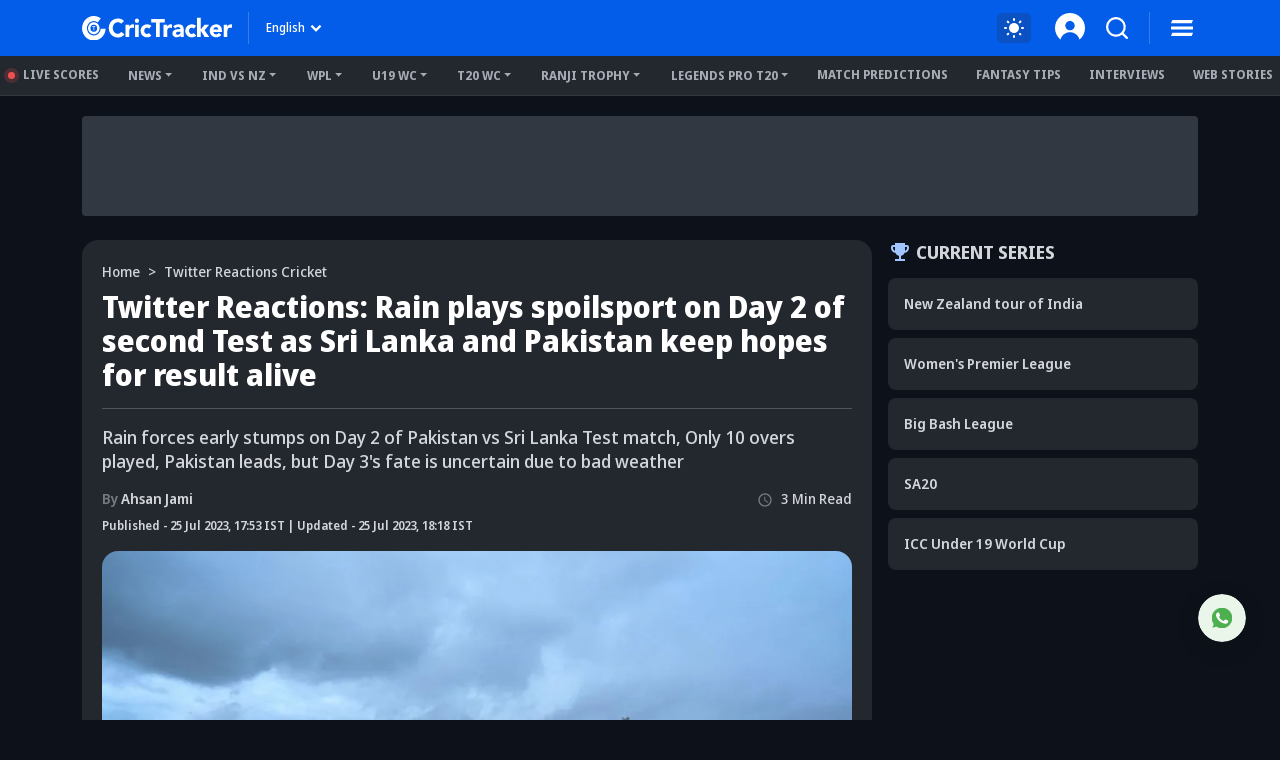

--- FILE ---
content_type: text/html; charset=utf-8
request_url: https://www.crictracker.com/twitter-reactions-cricket/twitter-reactions-rain-plays-spoilsport-on-day-2-of-second-test-as-sri-lanka-and-pakistan-keep-hopes-for-result-alive/
body_size: 31820
content:
<!DOCTYPE html><html lang="en" data-critters-container><head><meta charset="utf-8" data-next-head><meta name="viewport" content="width=device-width" data-next-head><title data-next-head>Twitter Reactions: Rain plays spoilsport on Day 2 of second Test as Sri Lanka and Pakistan keep hopes for result alive</title><link rel="canonical" href="https://www.crictracker.com/twitter-reactions-cricket/twitter-reactions-rain-plays-spoilsport-on-day-2-of-second-test-as-sri-lanka-and-pakistan-keep-hopes-for-result-alive/" data-next-head><link rel="amphtml" id="ampURL" href="https://www.crictracker.com/twitter-reactions-cricket/twitter-reactions-rain-plays-spoilsport-on-day-2-of-second-test-as-sri-lanka-and-pakistan-keep-hopes-for-result-alive/?amp=1" data-next-head><meta name="viewport" content="width=device-width, initial-scale=1, maximum-scale=2"><meta name="msvalidate.01" content="1B0192E447E926F9912488A75A0D99F7"><meta name="Author" content="CricTracker"><meta property="og:locale" content="en_US"><meta name="description" content="Persistent rain disrupted Day 2 of Pakistan vs Sri Lanka Test match, allowing only 10 overs of play. Pakistan have a lead, with Shafique and Babar&#x27;s strong performances but the weather remains a concern for Day 3."><meta name="keywords" content="Sri Lanka, Pakistan, Dimuth Karunaratne, Babar Azam, Abdullah Shafique"><meta name="robots" content="index, nofollow"><meta property="og:title" content="Twitter Reactions: Rain plays spoilsport on Day 2 of second Test as Sri Lanka and Pakistan keep hopes for result alive"><meta property="og:type" content="article"><meta property="og:url" content="https://www.crictracker.com/twitter-reactions-cricket/twitter-reactions-rain-plays-spoilsport-on-day-2-of-second-test-as-sri-lanka-and-pakistan-keep-hopes-for-result-alive/"><meta property="og:site_name" content="CricTracker"><meta property="og:image" content="https://media.crictracker.com/media/attachments/1690288401651_SL-vs-PAK-Day-2-rain.jpeg"><meta property="og:image:alt" content="Twitter Reactions: Rain plays spoilsport on Day 2 of second Test as Sri Lanka and Pakistan keep hopes for result alive"><meta property="og:image:width" content="640"><meta property="og:image:height" content="400"><meta property="og:image:url" content="https://media.crictracker.com/media/attachments/1690288401651_SL-vs-PAK-Day-2-rain.jpeg"><meta property="og:image:type" content="image/jpeg"><meta property="og:description" content="Persistent rain disrupted Day 2 of Pakistan vs Sri Lanka Test match, allowing only 10 overs of play. Pakistan have a lead, with Shafique and Babar&#x27;s strong performances but the weather remains a concern for Day 3."><meta name="twitter:card" content="summary_large_image"><meta name="twitter:site" content="@cricketracker"><meta name="twitter:domain" content="crictracker.com"><meta property="twitter:title" content="Twitter Reactions: Rain plays spoilsport on Day 2 of second Test as Sri Lanka and Pakistan keep hopes for result alive"><meta property="twitter:image" content="https://media.crictracker.com/media/attachments/1690288401651_SL-vs-PAK-Day-2-rain.jpeg"><meta property="twitter:url" content="https://www.crictracker.com/twitter-reactions-cricket/twitter-reactions-rain-plays-spoilsport-on-day-2-of-second-test-as-sri-lanka-and-pakistan-keep-hopes-for-result-alive/"><meta property="twitter:image:alt" content="Twitter Reactions: Rain plays spoilsport on Day 2 of second Test as Sri Lanka and Pakistan keep hopes for result alive"><meta name="twitter:creator" content="Ahsan Jami"><meta property="twitter:description" content="Persistent rain disrupted Day 2 of Pakistan vs Sri Lanka Test match, allowing only 10 overs of play. Pakistan have a lead, with Shafique and Babar&#x27;s strong performances but the weather remains a concern for Day 3."><meta property="article:publisher" content="https://www.facebook.com/Crictracker"><meta property="article:published_time" content="2023-07-25T17:53:00+05:30"><meta property="article:modified_time" content="2026-01-20T15:55:00+05:30"><meta property="article:author" content="Ahsan Jami"><meta property="article:section" content="Twitter Reactions"><meta property="fb:pages" content="600228316674560"><meta property="fb:pages" content="307083702751174"><meta property="fb:pages" content="1644838162470778"><meta name="p:domain_verify" content="195bbe55be30c5d6ff0e09090afb9684"><meta property="fb:pages" content="352719408676818"><meta property="fb:app_id" content="1133939180696269"><meta name="media-engagement" content="true"><meta name="autoplay-media" content="enabled"><meta name="media-autoplay-allowed" content="true"><meta name="media-control" content="full"><meta name="media-playback" content="allowed"><meta name="verify-v1" content="https://www.crictracker.com/"><meta name="google-site-verification" content="ylfWXQC3h7qFtpXdivYoq5NHR54FYgmymmmgNyyTI2E"><script>
                (function () {
                  function setMode() {
                    const theme = window?.localStorage?.getItem("ct-theme") || 'dark'
                    if (theme === "dark") {
                      // console.log({theme}, document.body)
                      window.isDark = true
                      document?.body?.setAttribute('data-mode', 'dark')
                    } else {
                      window.isDark = false
                      document?.body?.setAttribute('data-mode', 'light')
                    }
                  }
                  document.addEventListener("DOMContentLoaded", () => {
                    setMode()
                  });
                  setMode()
                })()
                </script><meta name="theme-color" content="#045de9"><link rel="manifest" href="/manifest.json"><link rel="apple-touch-icon" sizes="180x180" href="https://www.crictracker.com/images/icons/apple-touch-icon.png"><link rel="icon" type="image/png" sizes="32x32" href="https://www.crictracker.com/images/icons/favicon-32x32.png"><link rel="icon" type="image/png" sizes="16x16" href="https://www.crictracker.com/images/icons/favicon-16x16.png"><script>var googletag = googletag || {}; googletag.cmd = googletag.cmd || [];</script><script>window._taboola = window._taboola || []; _taboola.push({flush: true});</script><style>::-webkit-scrollbar { display: none; }</style><link rel="dns-prefetch" href="https://cdn4-hbs.affinitymatrix.com"><link rel="preconnect" href="https://cdn4-hbs.affinitymatrix.com"><link data-next-font="size-adjust" rel="preconnect" href="/" crossorigin="anonymous"><script defer nomodule src="/_next/static/chunks/polyfills-42372ed130431b0a.js"></script><script defer src="/_next/static/chunks/38105-c26b54106077c0fb.js"></script><script defer src="/_next/static/chunks/17419.776cf2c0a2329080.js"></script><script defer src="/_next/static/chunks/46234.7336f4fec66cdcbf.js"></script><script defer src="/_next/static/chunks/87140.cd5647cbd1d712a5.js"></script><script defer src="/_next/static/chunks/51558.65a5c80a259da921.js"></script><script defer src="/_next/static/chunks/4175.744bfa4dc96c9781.js"></script><script defer src="/_next/static/chunks/47850.a4b721d680b0c776.js"></script><script defer src="/_next/static/chunks/35366-8bd60e6b7955cd30.js"></script><script defer src="/_next/static/chunks/14594.647cbb455b8b44c4.js"></script><script defer src="/_next/static/chunks/24125.f3de41855fb5988e.js"></script><script defer src="/_next/static/chunks/16114.072512e49a8d4b42.js"></script><script defer src="/_next/static/chunks/20082-cc1bd49b7369d2de.js"></script><script defer src="/_next/static/chunks/90227.4f9163a79ae7ea96.js"></script><script defer src="/_next/static/chunks/29703-cad75fae63189b26.js"></script><script defer src="/_next/static/chunks/16124.d27d944dd82664ff.js"></script><script defer src="/_next/static/chunks/60773.f9c61e07e18b2a6a.js"></script><script defer src="/_next/static/chunks/31145-01e1515871648c4b.js"></script><script defer src="/_next/static/chunks/43650.afc3dd59cbd2e93c.js"></script><script defer src="/_next/static/chunks/35757.9f47bbb2ff85ef9d.js"></script><script defer src="/_next/static/chunks/18275-5e05411a1d455959.js"></script><script defer src="/_next/static/chunks/80405.c897c3338b96530f.js"></script><script defer src="/_next/static/chunks/21133-d328173e4ba95de9.js"></script><script defer src="/_next/static/chunks/67696.9d26d4e3393c1034.js"></script><script defer src="/_next/static/chunks/16948-b73710077deb97ee.js"></script><script defer src="/_next/static/chunks/79004.8deae2e0dada8bb7.js"></script><script defer src="/_next/static/chunks/27599.84a15bcd6124ab65.js"></script><script defer src="/_next/static/chunks/81003.ae26e0cf1394c688.js"></script><script defer src="/_next/static/chunks/11832.14506ecc938676d9.js"></script><script defer src="/_next/static/chunks/50702.60f82ea4ee625b79.js"></script><script defer src="/_next/static/chunks/3125.e9ecc553a71951bf.js"></script><script defer src="/_next/static/chunks/73297.ce07916d457bc2ce.js"></script><script defer src="/_next/static/chunks/85807.8618f6ec72cedd5c.js"></script><script defer src="/_next/static/chunks/40488-dcbca7bc05e921ef.js"></script><script defer src="/_next/static/chunks/43875.6b511e2083c6f26b.js"></script><script defer src="/_next/static/chunks/13825.8139581349cfe216.js"></script><script defer src="/_next/static/chunks/57678.9d8a0b02c374c9ed.js"></script><script defer src="/_next/static/chunks/12626.4f78bb7305257828.js"></script><script defer src="/_next/static/chunks/11861.9027915293034a90.js"></script><script defer src="/_next/static/chunks/11360.2a282ffd03d86abc.js"></script><script defer src="/_next/static/chunks/20625.be6d22a3a2bd1bf0.js"></script><script defer src="/_next/static/chunks/15066.9fe593d661940605.js"></script><script defer src="/_next/static/chunks/81666.4b05895f61d203cf.js"></script><script defer src="/_next/static/chunks/72116.602fe33d65c23972.js"></script><script defer src="/_next/static/chunks/11424.289a9d79599f371e.js"></script><script defer src="/_next/static/chunks/59828.d96758a9e6c6e1a7.js"></script><script defer src="/_next/static/chunks/46667.1d342867a78a7594.js"></script><script defer src="/_next/static/chunks/56389.008f944acf3c923b.js"></script><script defer src="/_next/static/chunks/33558.390bf7bb18679445.js"></script><script defer src="/_next/static/chunks/77776.a9cd70b8592a33e1.js"></script><script defer src="/_next/static/chunks/98501.2033d2f63f43fc5d.js"></script><script defer src="/_next/static/chunks/12497.d3ba40ab6aa684f1.js"></script><script src="/_next/static/chunks/webpack-df297cb52d6a1fd9.js" defer></script><script src="/_next/static/chunks/framework-169d2ede68bb1c77.js" defer></script><script src="/_next/static/chunks/main-2c629fa998f5f5c0.js" defer></script><script src="/_next/static/chunks/pages/_app-f04efc86b0bdbfaf.js" defer></script><script src="/_next/static/chunks/78553-284a97e17900424b.js" defer></script><script src="/_next/static/chunks/pages/%5B...slug%5D-84e3f635190c735b.js" defer></script><script src="/_next/static/6W4tX3GO8Gojc9CFkqska/_buildManifest.js" defer></script><script src="/_next/static/6W4tX3GO8Gojc9CFkqska/_ssgManifest.js" defer></script><style>:root{--bs-primary:#045de9;--bs-secondary:#50555d;--bs-success:#14b305;--bs-info:#e7f0ff;--bs-warning:#ffc107;--bs-danger:#f14f4f;--bs-light:#f8f9fa;--bs-dark:#23272e;--bs-primary-rgb:4,93,233;--bs-secondary-rgb:80,85,93;--bs-success-rgb:20,179,5;--bs-info-rgb:231,240,255;--bs-warning-rgb:255,193,7;--bs-danger-rgb:241,79,79;--bs-light-rgb:248,249,250;--bs-dark-rgb:35,39,46;--bs-white-rgb:255,255,255;--bs-black-rgb:0,0,0;--bs-font-sans-serif:system-ui,-apple-system,"Segoe UI",Roboto,"Helvetica Neue",Arial,"Noto Sans","Liberation Sans",sans-serif,"Apple Color Emoji","Segoe UI Emoji","Segoe UI Symbol","Noto Color Emoji";--bs-body-font-family:var(--bs-font-sans-serif)}*,:after,:before{box-sizing:border-box}@media(prefers-reduced-motion:no-preference){:root{scroll-behavior:smooth}}body{-webkit-text-size-adjust:100%;-webkit-tap-highlight-color:rgba(0,0,0,0)}p{margin-bottom:1rem}ol,ul{margin-bottom:1rem}blockquote{margin:0 0 1rem}figure{margin:0 0 1rem}img,svg{vertical-align:middle}button{border-radius:0}button:focus:not(:focus-visible){outline:0}button{margin:0;font-family:inherit;font-size:inherit;line-height:inherit}[type=button],button{-webkit-appearance:button}[type=button]:not(:disabled),button:not(:disabled){cursor:pointer}iframe{border:0}.container{width:100%;padding-right:var(--bs-gutter-x,.75rem);padding-left:var(--bs-gutter-x,.75rem);margin-right:auto;margin-left:auto}@media(min-width:576px){.container{max-width:540px}}@media(min-width:768px){.container{max-width:720px}}@media(min-width:992px){.container{max-width:960px}}@media(min-width:1200px){.container{max-width:1140px}}@media(min-width:1400px){.container{max-width:1320px}}.row{--bs-gutter-x:1.5rem;--bs-gutter-y:0;display:flex;flex-wrap:wrap;margin-top:calc(-1*var(--bs-gutter-y));margin-right:calc(-.5*var(--bs-gutter-x));margin-left:calc(-.5*var(--bs-gutter-x))}.row>*{flex-shrink:0;width:100%;max-width:100%;padding-right:calc(var(--bs-gutter-x)*.5);padding-left:calc(var(--bs-gutter-x)*.5);margin-top:var(--bs-gutter-y)}.col-6{flex:0 0 auto;width:50%}.gx-3{--bs-gutter-x:1rem}@media(min-width:768px){.col-md-3{flex:0 0 auto;width:25%}.col-md-11{flex:0 0 auto;width:91.66666667%}}@media(min-width:992px){.col-lg-4{flex:0 0 auto;width:33.33333333%}.col-lg-8{flex:0 0 auto;width:66.66666667%}}@media(min-width:1400px){.col-xxl-3{flex:0 0 auto;width:25%}.gx-xxl-4{--bs-gutter-x:1.5rem}}.btn{display:inline-block;font-weight:400;line-height:1.5;color:#212529;text-align:center;text-decoration:none;vertical-align:middle;cursor:pointer;-webkit-user-select:none;-moz-user-select:none;user-select:none;background-color:transparent;border:1px solid transparent;padding:.375rem .75rem;font-size:1rem;border-radius:.25rem;transition:color .15s ease-in-out,background-color .15s ease-in-out,border-color .15s ease-in-out,box-shadow .15s ease-in-out}@media(prefers-reduced-motion:reduce){.btn{transition:none}}.btn:hover{color:#212529}.btn:focus{outline:0;box-shadow:0 0 0 .25rem rgba(4,93,233,.25)}.btn:disabled{pointer-events:none;opacity:.65}.btn-primary{color:#fff;background-color:#045de9;border-color:#045de9}.btn-primary:focus,.btn-primary:hover{color:#fff;background-color:#034fc6;border-color:#034aba}.btn-primary:focus{box-shadow:0 0 0 .25rem rgba(42,117,236,.5)}.btn-primary:active{color:#fff;background-color:#034aba;border-color:#0346af}.btn-primary:active:focus{box-shadow:0 0 0 .25rem rgba(42,117,236,.5)}.btn-primary:disabled{color:#fff;background-color:#045de9;border-color:#045de9}.btn-link{font-weight:400;color:#045de9;text-decoration:underline}.btn-link:hover{color:#034aba}.btn-link:disabled{color:#6c757d}.dropdown{position:relative}.dropdown-toggle{white-space:nowrap}.dropdown-toggle:after{display:inline-block;margin-left:.255em;vertical-align:.255em;content:"";border-top:.3em solid;border-right:.3em solid transparent;border-bottom:0;border-left:.3em solid transparent}.dropdown-toggle:empty:after{margin-left:0}.dropdown-menu{position:absolute;z-index:1000;display:none;min-width:10rem;padding:.5rem 0;margin:0;font-size:1rem;color:#212529;text-align:left;list-style:none;background-color:#fff;background-clip:padding-box;border:1px solid rgba(0,0,0,.15);border-radius:.25rem}.dropdown-item{display:block;width:100%;padding:.25rem 1rem;clear:both;font-weight:400;color:#212529;text-align:inherit;text-decoration:none;white-space:nowrap;background-color:transparent;border:0}.dropdown-item:focus,.dropdown-item:hover{color:#1e2125;background-color:#e9ecef}.dropdown-item:active{color:#fff;text-decoration:none;background-color:#045de9}.dropdown-item:disabled{color:#adb5bd;pointer-events:none;background-color:transparent}.navbar{flex-wrap:wrap;justify-content:space-between}.navbar-nav{display:flex;flex-direction:column;padding-left:0;margin-bottom:0;list-style:none}.navbar-expand{flex-wrap:nowrap;justify-content:flex-start}.navbar-expand .navbar-nav{flex-direction:row}.align-middle{vertical-align:middle!important}.overflow-auto{overflow:auto!important}.overflow-hidden{overflow:hidden!important}.d-inline{display:inline!important}.d-inline-block{display:inline-block!important}.d-block{display:block!important}.d-flex{display:flex!important}.d-none{display:none!important}.position-relative{position:relative!important}.position-absolute{position:absolute!important}.position-fixed{position:fixed!important}.position-sticky{position:-webkit-sticky!important;position:sticky!important}.top-0{top:0!important}.bottom-0{bottom:0!important}.start-0{left:0!important}.start-50{left:50%!important}.border-0{border:0!important}.w-100{width:100%!important}.mw-100{max-width:100%!important}.h-auto{height:auto!important}.flex-column{flex-direction:column!important}.flex-column-reverse{flex-direction:column-reverse!important}.flex-wrap{flex-wrap:wrap!important}.justify-content-end{justify-content:flex-end!important}.justify-content-center{justify-content:center!important}.justify-content-between{justify-content:space-between!important}.justify-content-around{justify-content:space-around!important}.align-items-start{align-items:flex-start!important}.align-items-center{align-items:center!important}.order-2{order:2!important}.m-0{margin:0!important}.m-1{margin:.25rem!important}.m-auto{margin:auto!important}.mx-1{margin-right:.25rem!important;margin-left:.25rem!important}.mx-auto{margin-right:auto!important;margin-left:auto!important}.my-1{margin-top:.25rem!important;margin-bottom:.25rem!important}.my-3{margin-top:1rem!important;margin-bottom:1rem!important}.mt-2{margin-top:.5rem!important}.mt-3{margin-top:1rem!important}.mt-4{margin-top:1.5rem!important}.me-2{margin-right:.5rem!important}.mb-0{margin-bottom:0!important}.mb-1{margin-bottom:.25rem!important}.mb-2{margin-bottom:.5rem!important}.mb-3{margin-bottom:1rem!important}.mb-4{margin-bottom:1.5rem!important}.ms-1{margin-left:.25rem!important}.ms-2{margin-left:.5rem!important}.ms-auto{margin-left:auto!important}.mx-n1{margin-right:-.25rem!important;margin-left:-.25rem!important}.p-0{padding:0!important}.p-1{padding:.25rem!important}.px-2{padding-right:.5rem!important;padding-left:.5rem!important}.px-3{padding-right:1rem!important;padding-left:1rem!important}.py-1{padding-top:.25rem!important;padding-bottom:.25rem!important}.py-2{padding-top:.5rem!important;padding-bottom:.5rem!important}.pt-0{padding-top:0!important}.pt-2{padding-top:.5rem!important}.pt-3{padding-top:1rem!important}.pe-2{padding-right:.5rem!important}.pb-0{padding-bottom:0!important}.pb-2{padding-bottom:.5rem!important}.pb-3{padding-bottom:1rem!important}.pb-4{padding-bottom:1.5rem!important}.ps-2{padding-left:.5rem!important}.ps-4{padding-left:1.5rem!important}.fw-bold{font-weight:700!important}.text-center{text-align:center!important}.text-uppercase{text-transform:uppercase!important}.text-capitalize{text-transform:capitalize!important}.text-nowrap{white-space:nowrap!important}.text-primary{--bs-text-opacity:1;color:rgba(var(--bs-primary-rgb),var(--bs-text-opacity))!important}.text-dark{--bs-text-opacity:1;color:rgba(var(--bs-dark-rgb),var(--bs-text-opacity))!important}.text-muted{--bs-text-opacity:1;color:#757a82!important}.bg-primary{--bs-bg-opacity:1;background-color:rgba(var(--bs-primary-rgb),var(--bs-bg-opacity))!important}.bg-secondary{--bs-bg-opacity:1;background-color:rgba(var(--bs-secondary-rgb),var(--bs-bg-opacity))!important}.bg-transparent{--bs-bg-opacity:1;background-color:transparent!important}.rounded-2{border-radius:.25rem!important}.rounded-circle{border-radius:50%!important}.rounded-pill{border-radius:50rem!important}@media(min-width:768px){.d-md-inline{display:inline!important}.d-md-inline-block{display:inline-block!important}.d-md-block{display:block!important}.d-md-flex{display:flex!important}.d-md-none{display:none!important}.flex-md-row{flex-direction:row!important}.flex-md-nowrap{flex-wrap:nowrap!important}.align-items-md-center{align-items:center!important}.order-md-1{order:1!important}.mt-md-0{margin-top:0!important}.mt-md-2{margin-top:.5rem!important}.mt-md-3{margin-top:1rem!important}.mb-md-0{margin-bottom:0!important}.mb-md-2{margin-bottom:.5rem!important}.mb-md-3{margin-bottom:1rem!important}.mb-md-4{margin-bottom:1.5rem!important}.ms-md-2{margin-left:.5rem!important}.ms-md-3{margin-left:1rem!important}.px-md-2{padding-right:.5rem!important;padding-left:.5rem!important}.py-md-1{padding-top:.25rem!important;padding-bottom:.25rem!important}.py-md-3{padding-top:1rem!important;padding-bottom:1rem!important}.py-md-4{padding-top:1.5rem!important;padding-bottom:1.5rem!important}.pt-md-0{padding-top:0!important}.pt-md-3{padding-top:1rem!important}.ps-md-1{padding-left:.25rem!important}.text-md-start{text-align:left!important}}@media(min-width:992px){.flex-lg-wrap{flex-wrap:wrap!important}.justify-content-lg-start{justify-content:flex-start!important}.my-lg-4{margin-top:1.5rem!important;margin-bottom:1.5rem!important}.mt-lg-2{margin-top:.5rem!important}.ms-lg-3{margin-left:1rem!important}.pb-lg-0{padding-bottom:0!important}}@media(min-width:1200px){.me-xl-3{margin-right:1rem!important}.px-xl-4{padding-right:1.5rem!important;padding-left:1.5rem!important}}@font-face{font-family:Noto Sans Display;font-style:normal;font-weight:500;font-stretch:100%;font-display:swap;src:url(/_next/static/media/noto-sans.cfd97686.woff2) format("woff2");unicode-range:u+00??,u+0131,u+0152-0153,u+02bb-02bc,u+02c6,u+02da,u+02dc,u+2000-206f,u+2074,u+20ac,u+2122,u+2191,u+2193,u+2212,u+2215,u+feff,u+fffd}@font-face{font-family:Noto Sans Display;font-style:normal;font-weight:600;font-stretch:100%;font-display:swap;src:url(/_next/static/media/noto-sans.cfd97686.woff2) format("woff2");unicode-range:u+00??,u+0131,u+0152-0153,u+02bb-02bc,u+02c6,u+02da,u+02dc,u+2000-206f,u+2074,u+20ac,u+2122,u+2191,u+2193,u+2212,u+2215,u+feff,u+fffd}@font-face{font-family:Noto Sans Display;font-style:normal;font-weight:700;font-stretch:100%;font-display:swap;src:url(/_next/static/media/noto-sans.cfd97686.woff2) format("woff2");unicode-range:u+00??,u+0131,u+0152-0153,u+02bb-02bc,u+02c6,u+02da,u+02dc,u+2000-206f,u+2074,u+20ac,u+2122,u+2191,u+2193,u+2212,u+2215,u+feff,u+fffd}@font-face{font-family:Noto Sans Display;font-style:normal;font-weight:800;font-stretch:100%;font-display:swap;src:url(/_next/static/media/noto-sans.cfd97686.woff2) format("woff2");unicode-range:u+00??,u+0131,u+0152-0153,u+02bb-02bc,u+02c6,u+02da,u+02dc,u+2000-206f,u+2074,u+20ac,u+2122,u+2191,u+2193,u+2212,u+2215,u+feff,u+fffd}:root{--font-color:#d2d5d9;--font-color-dark:#23272e;--font-color-light:#fff;--font-secondary:#d2d5d9;--theme-bg:#0d121a;--light-mode-bg:#23272e;--theme-color:#23272e;--theme-color-light:#fff;--theme-color-medium:#a6c8ff;--theme-dark2:#a7acb4;--font-dark:#50545d;--border-color:#a7acb4;--border-medium:#323842;--font-light:#a7acb4;--light:#323842;--light-bg:#0d121a;--theme-medium:#a7acb4;--theme-light:#323842;--theme-light2:#0d121a;--theme-light-medium:#50555d;--theme-light-dark:#0d121a;--border-light:#50555d;--border-dark2:#0d121a;--border-input:#50555d;--light-color:#0d121a;--light-color-medium:#23272e;--theme-medium2:#a7acb4;--border-light2:#50555d;--danger:#ff7c7c;--bs-dark-rgb:210,213,217;--bs-secondary-rgb:117,122,130;--bs-info-rgb:80,85,93;--bs-light-rgb:13,18,26;--bs-primary-rgb:166,200,255;--bs-white-rgb:35,39,46;--button-tab:#fff;--accoridion-btn:#fff;--sports-brand:#23272e;--sports-dektop:#23272e;--shorts-bg:#23272e;--also-reads-bg:#e8efff;--also-card-bg:#313842;--text-prediction-text:#fff;--prediction-overlay:#23272ef7;--prediction-card:#0d121ab8}:root{scroll-behavior:auto}*{margin:0;padding:0;outline:none}body{background:var(--theme-bg);font:500 14px/20px Noto Sans Display,Noto Sans Display fallback;color:var(--font-color);-webkit-text-size-adjust:none}ol,ul{padding:0;list-style:none}a{color:inherit;text-decoration:none;outline:none;cursor:pointer}a:HOVER,a:active,a:focus,a:visited{text-decoration:none;outline:none}a:HOVER{color:var(--theme-color-light)}h1{margin:0 0 16px;font-size:36px;line-height:44px;font-weight:800}h2{font-size:32px;line-height:40px}h2,h3{margin:0 0 16px;font-weight:700}h3{font-size:24px;line-height:35px}h4{margin:0 0 16px;font-size:21px;line-height:32px;font-weight:700}.xsmall-text{font-size:12px;line-height:18px}.font-semi{font-weight:600}img{max-width:100%;border:0}.btn,.btn-link,button,button[type=button]{text-decoration:none}.btn-link:focus,.btn:focus,button:focus,button[type=button]:focus{outline:none;box-shadow:none}.btn-link{padding:0;color:inherit;font-size:inherit;line-height:inherit}.dropdown-menu{padding:10px;max-height:calc(100vh - 100px);background:var(--light-mode-bg);font-size:12px;line-height:17px;font-weight:600;border:none;box-shadow:0 12px 24px rgba(0,0,0,.16);border-radius:16px;overflow:auto}.dropdown-menu .dropdown-item{padding:6px 0;font-weight:inherit;color:var(--font-color)}.dropdown-menu .dropdown-item:focus,.dropdown-menu .dropdown-item:hover{background:transparent;color:var(--theme-color-medium)}.dropdown-menu .dropdown-item:focus{color:var(--font-color)}.common-section{padding:30px 0}.common-box{margin-bottom:24px;padding:16px;background:var(--light-mode-bg);border-radius:16px}.common-box>:last-child{margin-bottom:0}.twitter-tweet{margin:0 auto!important}@media(min-width:992px)and (max-width:1400px){.common-sidebar:not(.bt-width){width:calc(310px + var(--bs-gutter-x)*1)}.left-content{width:calc(100% - (310px + var(--bs-gutter-x)*1))}}@media(min-width:1200px)and (max-width:1399px){h1{font-size:34px;line-height:40px}}@media(min-width:992px)and (max-width:1199px){h1{font-size:30px;line-height:38px}h1,h2{margin:0 0 12px}h2{font-size:28px;line-height:36px}h3{margin:0 0 12px;font-size:22px;line-height:32px}h4{margin:0 0 12px;font-size:19px;line-height:28px}}@media(max-width:991px){body{font-size:13px;line-height:18px}h1{font-size:32px;line-height:40px}h1,h2{margin:0 0 10px}h2{font-size:26px;line-height:34px}h3{margin:0 0 10px;font-size:21px;line-height:30px}h4{margin:0 0 10px;font-size:18px;line-height:27px}.common-sidebar{margin-top:24px}.common-box{margin-bottom:20px}}@media(max-width:767px){h1{font-size:28px;line-height:36px}h1,h2{margin:0 0 12px}h2{font-size:24px;line-height:30px}h3{font-size:22px;line-height:32px}h3,h4{margin:0 0 8px}h4{font-size:19px;line-height:28px}.common-section{padding:20px 0}.common-box{padding:12px;border-radius:12px}.common-sidebar{margin-top:24px}}@media(max-width:575px){h1{font-size:24px;line-height:30px}h2{font-size:22px;line-height:28px}h3{font-size:20px;line-height:27px}h4{font-size:16px}h4{line-height:22px}}.br-sm{border-radius:8px}.br-md{border-radius:12px}.br-lg{border-radius:16px}.light-bg{background:var(--light-mode-bg)}.theme-bg{background:var(--theme-bg)}.a-transition:after,.c-transition{transition:all .24s ease-in-out}@media(max-width:767px){.br-md{border-radius:8px}.br-lg{border-radius:12px}}.badge{padding:0 6px;display:inline-block;font-size:11px;line-height:16px;border-radius:2em;color:#fff;text-transform:uppercase;max-width:100%;text-align:center;white-space:nowrap;vertical-align:baseline}.badge.bg-primary{background:var(--theme-light)!important;color:var(--theme-color-light)}body:not(.mobileWebView) .ads-box{background-color:var(--light)}body:not(.mobileWebView) .ads-box:not(:empty){padding:5px}.hd-search-ot{min-width:48px;min-height:32px}.searchItem{position:relative;z-index:3}.searchItem .searchBtn{width:32px}.searchItem button{position:relative;z-index:1}@media(max-width:767px){.hd-search-ot{min-width:37px;min-height:32px;min-height:auto}.searchItem .searchBtn{width:28px}.searchItem>.searchBtn{display:none}}</style><link rel="stylesheet" href="/_next/static/css/cad299d1e3916c75.css" data-n-g media="print" onload="this.media='all'"><noscript><link rel="stylesheet" href="/_next/static/css/cad299d1e3916c75.css"></noscript><style>.style_siteHeader__GkIYy{background:#045de9;top:0;height:56px;padding:12px 0;font-size:12px;line-height:20px;z-index:10;transition:all .2s linear .1s}.style_navLink__EC4m0{margin-left:16px;color:#fff;font-weight:700;border:none;background-color:transparent}.style_navLink__EC4m0:hover{color:#fff}.style_logo__LXonp{width:150px}.style_separator__jqR8V{width:1px;height:32px;background:hsla(0,0%,100%,.2)}.style_langMenu__0lmu1>button{color:#fff}.style_langMenu__0lmu1>button:after{margin-left:2px;width:18px;height:18px;background:url(/_next/static/media/down-caret.9f31fae6.svg) no-repeat 50%/cover;border:none}.style_langMenu__0lmu1>button:focus,.style_langMenu__0lmu1>button:hover{color:#fff}.style_iconItem__NEF7g svg{width:32px;height:32px}.style_smSignin__XY9r8{width:30px}@media(min-width:768px)and (max-width:991px){.style_navLink__EC4m0{margin-left:9px}.style_logo__LXonp{width:140px}.style_separator__jqR8V{height:26px}.style_iconItem__NEF7g svg{width:26px;height:26px}}@media(max-width:767px){.style_siteHeader__GkIYy{height:52px;position:-webkit-sticky;position:sticky;padding:10px 0}.style_navLink__EC4m0{margin-left:9px}.style_logo__LXonp{width:138px}.style_separator__jqR8V{height:26px}.style_iconItem__NEF7g svg{width:28px;height:28px}}@media(max-width:575px){.style_siteHeader__GkIYy{height:52px}.style_navLink__EC4m0{margin-left:4px}.style_smSignin__XY9r8{width:28px}}@media(max-width:340px){.style_logo__LXonp{width:128px}}</style><link rel="stylesheet" href="/_next/static/css/a76465f5a45b50f4.css" media="print" onload="this.media='all'"><noscript><link rel="stylesheet" href="/_next/static/css/a76465f5a45b50f4.css"></noscript><link rel="stylesheet" href="/_next/static/css/b15b1b5f5cf93fd9.css" media="print" onload="this.media='all'"><noscript><link rel="stylesheet" href="/_next/static/css/b15b1b5f5cf93fd9.css"></noscript><style>.style_headerMenu__aN0Lh .style_liveUpdate__ElelH:before{content:"";position:absolute;display:block}.style_headerMenu__aN0Lh{padding:6px 0;line-height:16px;border-bottom:1px solid var(--theme-light);height:40px}.style_headerMenu__aN0Lh .style_navItem___h04i,.style_headerMenu__aN0Lh .style_navMore__T1Gu6{margin-right:12px;padding:5px 8px;color:var(--theme-dark2)}.style_headerMenu__aN0Lh .style_navItem___h04i:hover,.style_headerMenu__aN0Lh .style_navMore__T1Gu6:hover{color:var(--theme-color-light)}.style_headerMenu__aN0Lh li:last-child .style_navMore__T1Gu6{margin-right:0}.style_headerMenu__aN0Lh .style_liveUpdate__ElelH:before{margin-right:8px;position:relative;width:7px;height:7px;display:inline-block;border-radius:50%;background:#f14f4f;box-shadow:0 0 0 4px rgba(241,79,79,.2)}.style_headerMenu__aN0Lh .style_dropdownMenu__4f3_A{padding:10px 16px;border-radius:0 0 8px 8px;min-width:220px;margin-top:-5px}.style_headerMenu__aN0Lh .style_dropdownMenu__4f3_A a{padding:11px 0;font-size:13px;border-bottom:1px solid var(--border-input)}.style_headerMenu__aN0Lh .style_dropdownMenu__4f3_A a:last-child{border:none}@media(max-width:1199px){.style_headerMenu__aN0Lh .style_navItem___h04i,.style_headerMenu__aN0Lh .style_navMore__T1Gu6{margin-right:2px}}@media(max-width:991px){.style_headerMenu__aN0Lh .style_dropdownMenu__4f3_A a{padding:9px 0;font-size:12px}}</style><link rel="stylesheet" href="/_next/static/css/da99136f4b14eb6d.css" media="print" onload="this.media='all'"><noscript><link rel="stylesheet" href="/_next/static/css/da99136f4b14eb6d.css"></noscript><style>.style_articleBlock__VY1ZQ{padding:22px 20px}.style_title__Ih5LE{font-size:30px;line-height:34px;color:var(--font-color-light)}.style_subTitle__9_H2X{font-weight:500;font-size:18px;line-height:24px;border-top:1px solid var(--border-light)}.style_views__UVacQ svg{margin-right:6px;width:20px;height:20px}.style_views__UVacQ.style_duration__g_6xP svg{width:20px;height:16px}.style_iconOuter___AcTI{min-width:26px;min-height:20px}.style_postImg__R5q44 picture img{aspect-ratio:16/10;object-fit:cover}.style_postImg__R5q44 .style_icon__ftWzR{width:24px;height:24px;cursor:pointer;z-index:2}.style_postImg__R5q44 .style_icon__ftWzR:hover~.style_caption__4GVyM{opacity:1}.style_captionBlock__vFtBH{left:12px;bottom:12px;width:calc(100% - 24px)}.style_caption__4GVyM{opacity:0;line-height:16px}.style_articleActionsMob__zT0Rb{margin:0 -20px;top:54px;z-index:5}.style_notoFont__D3xZz{font-family:Noto Sans Display,-apple-system,BlinkMacSystemFont,Segoe UI,Roboto,Oxygen,Ubuntu,sans-serif!important}.style_notoFont__D3xZz *{font-family:inherit!important}@media(max-width:1199px){.style_title__Ih5LE{font-size:26px;line-height:31px}.style_subTitle__9_H2X{font-size:17px;line-height:23px}}@media(max-width:991px){.style_title__Ih5LE{font-size:24px;line-height:29px}.style_subTitle__9_H2X{font-size:16px;line-height:22px}}@media(max-width:767px){.style_articleActionsMob__zT0Rb{top:0}.style_title__Ih5LE{margin-bottom:8px;font-size:20px;line-height:26px}}@media(max-width:575px){.style_articleBlockSec__R20Gv{padding:4px 0 12px}.style_articleBlock__VY1ZQ{margin:0 -12px;padding:16px 12px;border-radius:0}.style_subTitle__9_H2X{font-size:16px}.style_postImg__R5q44{margin:0 -12px;border-radius:0}.style_articleActionsMob__zT0Rb{margin:0 -12px}}</style><link rel="stylesheet" href="/_next/static/css/27430f101f401eeb.css" media="print" onload="this.media='all'"><noscript><link rel="stylesheet" href="/_next/static/css/27430f101f401eeb.css"></noscript><style>.style_breadcrumb__mf4ER .style_item__zcYDx+.style_item__zcYDx:before{content:">";float:none;padding-right:.5rem;color:var(--font-color)}</style><link rel="stylesheet" href="/_next/static/css/f77f8dfe2568b70e.css" media="print" onload="this.media='all'"><noscript><link rel="stylesheet" href="/_next/static/css/f77f8dfe2568b70e.css"></noscript><style>.style_shareList__sSFIn{padding:12px 0;border-bottom:1px solid var(--border-light)}.style_shareList__sSFIn>*{flex:1 1}.style_item__NoaHU .style_icon__KHvP_{padding:10px;width:44px;height:44px;border:1px solid var(--border-input);box-shadow:0 2px 4px rgba(var(--bs-dark-rgb),.2)}.style_item__NoaHU .style_icon__KHvP_ img{filter:brightness(0)}.style_item__NoaHU:hover{color:var(--font-color)}.style_item__NoaHU.style_share__zEdGR:after{display:none}.style_currentClap__hn3wS{width:24px;height:24px;line-height:24px;color:#fff;opacity:0;top:-16px;transform:translateX(-75%)}.style_dropdownItem__aSQ_y:after{display:none}@media(max-width:1400px){.style_item__NoaHU .style_icon__KHvP_{margin:0;padding:8px;width:40px;height:40px}}@media(max-width:575px){.style_shareList__sSFIn{padding:8px 0}.style_item__NoaHU .style_icon__KHvP_{padding:6px;width:32px;height:32px}}</style><link rel="stylesheet" href="/_next/static/css/114969336fdcd56c.css" media="print" onload="this.media='all'"><noscript><link rel="stylesheet" href="/_next/static/css/114969336fdcd56c.css"></noscript><style>.style_commonContent__o1wUn{font-size:18px;line-height:1.65;color:var(--font-secondary)}.style_commonContent__o1wUn p{margin-bottom:1.111em}.style_commonContent__o1wUn h3{margin:0 0 .88em;font-size:1.333em;line-height:1.44}.style_commonContent__o1wUn a{color:var(--theme-color-medium);text-decoration:underline}.style_commonContent__o1wUn a:hover{color:var(--theme-font)}.style_commonContent__o1wUn blockquote{margin-bottom:1.3333em;padding:16px 16px 20px 66px;background:#e7f0ff url(/_next/static/media/quote-icon.4c2037b0.svg) no-repeat 16px 14px/40px auto;font-size:1.1666em;line-height:1.5238em;color:#0e3778;font-style:italic;border-radius:16px}.style_commonContent__o1wUn blockquote p:last-child{margin:0}.style_commonContent__o1wUn p:empty{margin:0}@media(max-width:1399px){.style_commonContent__o1wUn p{margin-bottom:1.0588em}.style_commonContent__o1wUn blockquote{font-size:1.1176em;line-height:1.4736em}}@media(max-width:991px){.style_commonContent__o1wUn blockquote,.style_commonContent__o1wUn p{margin-bottom:.9em}.style_commonContent__o1wUn blockquote{font-size:1.0625em;line-height:1.64705em}}@media(max-width:575px){.style_commonContent__o1wUn h3{margin:0 0 .8em;font-size:1.333em;line-height:1.35}.style_commonContent__o1wUn blockquote{padding:62px 16px 20px}}</style><link rel="stylesheet" href="/_next/static/css/ce04f749e3fee581.css" media="print" onload="this.media='all'"><noscript><link rel="stylesheet" href="/_next/static/css/ce04f749e3fee581.css"></noscript><style>.style_followUs__vH__n{background:var(--theme-light)}.style_followUs__vH__n p{color:var(--theme-dark2)}.style_icon__WtE6N{width:32px}.style_followList__LwuSJ{width:50%}@media(max-width:575px){.style_icon__WtE6N{width:23px}.style_followList__LwuSJ{width:calc(100% - 84px)}}</style><link rel="stylesheet" href="/_next/static/css/c1915840765c59b2.css" media="print" onload="this.media='all'"><noscript><link rel="stylesheet" href="/_next/static/css/c1915840765c59b2.css"></noscript><style>.style_tipsNote__BM04c{padding:12px}.style_itemTitle___0irW{margin-bottom:12px;padding-bottom:12px;border-bottom:1px solid var(--light)}@media(max-width:1199px){.style_itemTitle___0irW{margin-bottom:8px;padding-bottom:8px}}</style><link rel="stylesheet" href="/_next/static/css/20a312b134b680ce.css" media="print" onload="this.media='all'"><noscript><link rel="stylesheet" href="/_next/static/css/20a312b134b680ce.css"></noscript><style>.style_likeComment__3Ev_8{background:var(--theme-light)}.style_item__G86Vt{flex:1 1}.style_item__G86Vt+.style_item__G86Vt{border-left:1px solid rgba(var(--bs-primary-rgb),.2)}.style_icon__Q4XVz{width:32px;filter:brightness(0)}@media(max-width:575px){.style_icon__Q4XVz{width:24px}}</style><link rel="stylesheet" href="/_next/static/css/92c43695f7dadd25.css" media="print" onload="this.media='all'"><noscript><link rel="stylesheet" href="/_next/static/css/92c43695f7dadd25.css"></noscript><style>.style_siteFooter__0And8{background:#323842;border-radius:24px 24px 0 0;color:#fff}.style_siteFooter__0And8 h4{min-width:118px;font-size:14px;line-height:19px;letter-spacing:.5px;background:#323842}.style_siteFooter__0And8 a{color:#fff}.style_siteFooter__0And8 a:focus,.style_siteFooter__0And8 a:hover{color:#a6c8ff}.style_footerInner__xTuJ_ li{margin-bottom:11px}.style_footerInner__xTuJ_ li:last-child{margin-bottom:0}.style_widgetTitle__zUKhJ:before{content:"";display:block;position:absolute;top:50%;left:0;width:100%;height:2px;background:#50555d}.style_footerLogo__Udu61{width:175px}.style_footerBottom__Cni9n{margin-top:30px;padding-top:30px;font-size:12px;line-height:17px;border-top:1px solid #50555d}.style_quickLink__LX8Iq{min-height:24px}.style_quickLink__LX8Iq li{margin-right:20px;letter-spacing:.2px}.style_quickLink__LX8Iq li:last-child{margin-right:0}.style_downloadApp__b2ix4 a{margin-right:20px}.style_downloadApp__b2ix4 a:last-child{margin-right:0}.style_downloadApp__b2ix4,.style_socialMenu__fisja{margin:24px 0 20px}.style_socialMenu__fisja li{margin-right:12px}.style_socialMenu__fisja li:last-child{margin-right:0}.style_socialMenu__fisja a{width:32px}.style_whatsappFollow__xcp0l{width:48px;bottom:78px;right:34px;z-index:15;box-shadow:0 6px 24px 0 rgba(0,0,0,.13)}@media(min-width:768px)and (max-width:991px){.style_siteFooter__0And8 h4{min-width:90px;font-size:13px;line-height:18px}.style_footerInner__xTuJ_ li{margin-bottom:8px}.style_footerLogo__Udu61{width:150px}.style_quickLink__LX8Iq li{margin-right:8px;font-size:11.5px}.style_downloadApp__b2ix4 a{margin-right:10px}}.style_scrollTop__GWnrN{width:44px;height:44px;z-index:15;bottom:24px;right:36px;box-shadow:0 0 12px 4px rgba(var(--bs-dark-rgb),.1)}.style_scrollTop__GWnrN svg{width:20px;height:20px}.style_scrollTop__GWnrN path{fill:var(--theme-color-light)}@media(max-width:767px){.style_siteFooter__0And8 a{font-size:14px;line-height:20px}.style_footerInner__xTuJ_ [class*=col]:first-child{width:60%}.style_footerInner__xTuJ_ [class*=col]:nth-child(2){width:40%}.style_footerInner__xTuJ_ [class*=col]:nth-child(2n) .style_widgetTitle__zUKhJ,.style_footerInner__xTuJ_ [class*=col]:nth-child(2n) ul{text-align:right}.style_footerInner__xTuJ_ ul{text-align:left}.style_widgetTitle__zUKhJ{max-width:inherit;text-align:left}.style_widgetTitle__zUKhJ:before{display:none}.style_footerBottom__Cni9n{margin-top:24px;padding-top:24px}.style_logoBlock__Q2cOD li{margin:10px 10px 5px}.style_downloadApp__b2ix4{margin:18px 0;width:100%}.style_socialMenu__fisja li{margin-right:12px}.style_socialMenu__fisja li:last-child{margin-right:0}.style_copyright__gPuJc{border-top:1px solid #50555d}.style_copyright__gPuJc>*{width:100%}.style_copyright__gPuJc p{font-size:14px;line-height:20px}.style_scrollTop__GWnrN{bottom:130px;right:10px}.style_whatsappFollow__xcp0l{width:46px;bottom:130px;right:11px}}</style><link rel="stylesheet" href="/_next/static/css/30474daa8ce8c1e0.css" media="print" onload="this.media='all'"><noscript><link rel="stylesheet" href="/_next/static/css/30474daa8ce8c1e0.css"></noscript><noscript data-n-css></noscript><link rel="preload" as="font" crossorigin="anonymous" href="/_next/static/media/noto-sans.cfd97686.woff2"></head><body id="body"><noscript><iframe src="https://www.googletagmanager.com/ns.html?id=GTM-T8RSSK2" height="0" width="0" style="display:none;visibility:hidden"></iframe></noscript><noscript><img height="1" width="1" style="display:none" src="https://www.facebook.com/tr?id=1506336022995127&amp;ev=PageView&amp;noscript=1" alt="Facebook"></noscript><noscript><img src="https://sb.scorecardresearch.com/p?c1=2&amp;c2=40049797&amp;cv=3.9.1&amp;cj=1"></noscript><div id="__next"><div id="g_one_tap" data-type="onload" data-cancel_on_tap_outside="false" data-shape="rectangular" data-theme="filled_blue" data-auto_prompt="true" style="position:fixed;top:0;right:0;width:auto;z-index:999999"></div><header class="style_siteHeader__GkIYy undefined false position-sticky"><div class="container"><nav class="undefined d-flex align-items-center position-sticky top-0 p-0 navbar navbar-expand navbar-light"><a class="style_logo__LXonp  navbar-brand d-block m-0 p-0" href="/"><img alt="logo" loading="lazy" width="150" height="24" decoding="async" data-nimg="1" class="d-block w-100 h-auto " style="color:transparent" src="/_next/static/media/logo.9bce43e9.svg"></a><span class="style_separator__jqR8V d-none d-md-block ms-1 ms-md-2 ms-lg-3"></span><div class="style_langMenu__0lmu1 common-dropdown d-none d-md-block ms-md-2 ms-lg-3 dropdown"><button type="button" id="language" aria-expanded="false" class="d-flex xsmall-text p-0 bg-transparent align-items-center a-transition dropdown-toggle btn btn-link">English</button></div><div class="undefined ms-auto align-items-center navbar-nav"><a href="/sign-in/" class="d-none">Sign in</a><div class></div><a class="style_smSignin__XY9r8 ms-2 ms-md-3 rounded-pill" href="/sign-in/"><img alt="user name" loading="lazy" width="32" height="32" decoding="async" data-nimg="1" class="d-block w-100 h-auto " style="color:transparent" src="/_next/static/media/user-icon.6b90a9b5.svg"></a><div class="hd-search-ot d-none d-md-block"><div class=" style_navLink__EC4m0 style_iconItem__NEF7g p-0 searchItem"><button type="button" class="searchBtn border-0 btn btn-link"><img alt="logo" loading="lazy" width="32" height="32" decoding="async" data-nimg="1" class="d-block w-100 h-auto " style="color:transparent" src="/_next/static/media/search-icon.2395abfa.svg"></button></div></div><span class="style_separator__jqR8V d-none d-md-block ms-1 ms-md-2 ms-lg-3"></span><button type="button" aria-label="menu" class="style_navLink__EC4m0 style_iconItem__NEF7g p-0 d-none d-md-block btn btn-primary"><svg width="32px" height="32px" viewBox="0 0 32 32" version="1.1" xmlns="http://www.w3.org/2000/svg"><g id="menu-icon" stroke="none" stroke-width="1" fill="none" fill-rule="evenodd"><g id="ic_search" fill-rule="nonzero"><rect id="ViewBox" x="0" y="0" width="32" height="32"/></g><g id="Group-me"><rect id="Rectangle" fill-opacity="0" fill="#D8D8D8" x="0" y="0" width="32" height="32"/><path d="M27,20.8 L25.7150442,24 L5,24 L6.28495575,20.8 L27,20.8 Z M27,14.4 L27,17.6 L5,17.6 L5,14.4 L27,14.4 Z M27,8 L25.7150442,11.2 L5,11.2 L6.28495575,8 L27,8 Z" id="Shape-me" fill="#FFFFFF"/></g></g></svg></button></div></nav></div></header><div class="style_headerMenu__aN0Lh light-bg xsmall-text d-flex text-nowrap overflow-auto"><ul class="d-flex mb-0 m-auto"><li><a class="style_navItem___h04i  style_liveUpdate__ElelH text-uppercase fw-bold d-block br-sm" target="_self" href="/live-scores/">Live Scores</a></li><li><div id="uniq69773c8616b5982641880a34" class="dropdown"><button type="button" id="69773c8616b5982641880a34" aria-expanded="false" class="style_navMore__T1Gu6 text-uppercase fw-bold d-block dropdown-toggle btn btn-link">News</button><div id="69773c8616b5982641880a34" x-placement="bottom-start" class="style_dropdownMenu__4f3_A position-fixed dropdown-menu"><a class="dropdown-item" href="/cricket-news/">Cricket News</a><a class="dropdown-item" href="/cricketer-net-worth/">Net Worth</a><a class="dropdown-item" href="/cricket-appeal/">Cricket Appeal</a><a class="dropdown-item" href="/cricket-analysis/">Analysis</a><a class="dropdown-item" href="/cricket-stats-mania/">Stats Mania</a><a class="dropdown-item" href="/twitter-reactions-cricket/">Twitter Reactions</a><a class="dropdown-item" href="/social-tracker-cricket/">Social Tracker</a></div></div></li><li><div id="uniq69773c8616b5982641880a3c" class="dropdown"><button type="button" id="69773c8616b5982641880a3c" aria-expanded="false" class="style_navMore__T1Gu6 text-uppercase fw-bold d-block dropdown-toggle btn btn-link">IND vs NZ</button><div id="69773c8616b5982641880a3c" x-placement="bottom-start" class="style_dropdownMenu__4f3_A position-fixed dropdown-menu"><a class="dropdown-item" href="/india-v-new-zealand/">Live Scores</a><a class="dropdown-item" href="/india-v-new-zealand/news/">News</a><a class="dropdown-item" href="/india-v-new-zealand/schedule/">Schedule</a><a class="dropdown-item" href="/india-v-new-zealand/stats/">Stats</a></div></div></li><li><div id="uniq69773c8616b5982641880a41" class="dropdown"><button type="button" id="69773c8616b5982641880a41" aria-expanded="false" class="style_navMore__T1Gu6 text-uppercase fw-bold d-block dropdown-toggle btn btn-link">WPL</button><div id="69773c8616b5982641880a41" x-placement="bottom-start" class="style_dropdownMenu__4f3_A position-fixed dropdown-menu"><a class="dropdown-item" href="/t20/wipl-womens-indian-premier-league/">Live Scores</a><a class="dropdown-item" href="/t20/wipl-womens-indian-premier-league/news/">News</a><a class="dropdown-item" href="/t20/wipl-womens-indian-premier-league/schedule/">Schedule</a><a class="dropdown-item" href="/t20/wipl-womens-indian-premier-league/stats/">Stats</a><a class="dropdown-item" href="/t20/wipl-womens-indian-premier-league/points-table/">Points Table</a></div></div></li><li><div id="uniq69773c8616b5982641880a47" class="dropdown"><button type="button" id="69773c8616b5982641880a47" aria-expanded="false" class="style_navMore__T1Gu6 text-uppercase fw-bold d-block dropdown-toggle btn btn-link">U19 WC</button><div id="69773c8616b5982641880a47" x-placement="bottom-start" class="style_dropdownMenu__4f3_A position-fixed dropdown-menu"><a class="dropdown-item" href="/icc-under-19-world-cup/">Live Scores</a><a class="dropdown-item" href="/icc-under-19-world-cup/news/">News</a><a class="dropdown-item" href="/icc-under-19-world-cup/schedule/">Schedule</a><a class="dropdown-item" href="/icc-under-19-world-cup/stats/">Stats</a><a class="dropdown-item" href="/icc-under-19-world-cup/points-table/">Points Table</a></div></div></li><li><div id="uniq69773c8616b5982641880a4d" class="dropdown"><button type="button" id="69773c8616b5982641880a4d" aria-expanded="false" class="style_navMore__T1Gu6 text-uppercase fw-bold d-block dropdown-toggle btn btn-link">T20 WC</button><div id="69773c8616b5982641880a4d" x-placement="bottom-start" class="style_dropdownMenu__4f3_A position-fixed dropdown-menu"><a class="dropdown-item" href="/t20/t20-world-cup/">Live Scores</a><a class="dropdown-item" href="/t20/t20-world-cup/news/">News</a><a class="dropdown-item" href="/t20/t20-world-cup/schedule/">Schedule</a><a class="dropdown-item" href="/t20/t20-world-cup/stats/">Stats</a><a class="dropdown-item" href="/t20/t20-world-cup/points-table/">Points Table</a></div></div></li><li><div id="uniq69773c8616b5982641880a53" class="dropdown"><button type="button" id="69773c8616b5982641880a53" aria-expanded="false" class="style_navMore__T1Gu6 text-uppercase fw-bold d-block dropdown-toggle btn btn-link">Ranji Trophy</button><div id="69773c8616b5982641880a53" x-placement="bottom-start" class="style_dropdownMenu__4f3_A position-fixed dropdown-menu"><a class="dropdown-item" href="/domestic-cricket/ranji-trophy/">Live Scores</a><a class="dropdown-item" href="/domestic-cricket/ranji-trophy/news/">News</a><a class="dropdown-item" href="/domestic-cricket/ranji-trophy/schedule/">Schedule</a><a class="dropdown-item" href="/domestic-cricket/ranji-trophy/stats/">Stats</a><a class="dropdown-item" href="/domestic-cricket/ranji-trophy/points-table/">Points Table</a></div></div></li><li><div id="uniq69773c8616b5982641880a59" class="dropdown"><button type="button" id="69773c8616b5982641880a59" aria-expanded="false" class="style_navMore__T1Gu6 text-uppercase fw-bold d-block dropdown-toggle btn btn-link">Legends Pro T20</button><div id="69773c8616b5982641880a59" x-placement="bottom-start" class="style_dropdownMenu__4f3_A position-fixed dropdown-menu"><a class="dropdown-item" href="/legends-pro-t20/">Live Scores</a><a class="dropdown-item" href="/legends-pro-t20/news/">News</a><a class="dropdown-item" href="/legends-pro-t20/schedule/">Schedule</a><a class="dropdown-item" href="/legends-pro-t20/stats/">Stats</a><a class="dropdown-item" href="/legends-pro-t20/points-table/">Points Table</a></div></div></li><li><a class="style_navItem___h04i   text-uppercase fw-bold d-block br-sm" target="_self" href="/cricket-match-predictions/">Match Predictions</a></li><li><a class="style_navItem___h04i   text-uppercase fw-bold d-block br-sm" target="_self" href="/fantasy-cricket-tips/">Fantasy Tips</a></li><li><a class="style_navItem___h04i   text-uppercase fw-bold d-block br-sm" target="_self" href="/cricket-interviews/">Interviews</a></li><li><a class="style_navItem___h04i   text-uppercase fw-bold d-block br-sm" target="_self" href="/web-stories/">Web Stories</a></li><li><a class="style_navItem___h04i   text-uppercase fw-bold d-block br-sm" target="_self" href="/video/">Videos</a></li><li><a class="style_navItem___h04i   text-uppercase fw-bold d-block br-sm" target="_self" href="/cricket-series/">Series</a></li><li><a class="style_navItem___h04i   text-uppercase fw-bold d-block br-sm" target="_self" href="/upcoming-cricket-schedule/">Schedule</a></li><li><a class="style_navItem___h04i   text-uppercase fw-bold d-block br-sm" target="_self" href="/cricket-polls/?ref=hm">Poll</a></li><li><div id="uniq69773c8616b5982641880a67" class="dropdown"><button type="button" id="69773c8616b5982641880a67" aria-expanded="false" class="style_navMore__T1Gu6 text-uppercase fw-bold d-block dropdown-toggle btn btn-link">More</button><div id="69773c8616b5982641880a67" x-placement="bottom-start" class="style_dropdownMenu__4f3_A position-fixed dropdown-menu"><a class="dropdown-item" href="/cricket-players/compare/?ref=hm">Compare Players</a><a class="dropdown-item" href="/cricket-players/?ref=hm">Cricket Players</a><a class="dropdown-item" href="/icc-rankings/?ref=hm">ICC Rankings - Men</a><a class="dropdown-item" href="/icc-rankings/women/?ref=hm">ICC Rankings - Women</a></div></div></li></ul></div><main class="undefined false style_notoFont__D3xZz"><div class="style_articleBlockSec__R20Gv common-section false"><div class="container"><div class="d-none d-md-block mb-4" style="min-height:100px;margin-top:-10px"></div><div class="row justify-content-center justify-content-lg-start gx-3 gx-xxl-4"><div class="col-lg-8 col-md-11 left-content"><div class="style_articleBlock__VY1ZQ common-box position-relative"><div class="d-flex flex-wrap flex-md-nowrap align-items-start justify-content-between false"><nav aria-label="breadcrumb" class="style_breadcrumb__mf4ER text-capitalize"><ol class="breadcrumb d-block mb-2"><li class="style_item__zcYDx d-inline mb-1"><a href="/">Home</a></li><li class="style_item__zcYDx mb-1 d-inline ps-2"><a href="/twitter-reactions-cricket/">twitter reactions cricket</a></li></ol></nav></div><article><h1 class="style_title__Ih5LE">Twitter Reactions: Rain plays spoilsport on Day 2 of second Test as Sri Lanka and Pakistan keep hopes for result alive</h1><h2 class="style_subTitle__9_H2X small-head mb-2 mb-md-3 pt-2 pt-md-3">Rain forces early stumps on Day 2 of Pakistan vs Sri Lanka Test match, Only 10 overs played, Pakistan leads, but Day 3&#x27;s fate is uncertain due to bad weather</h2><div class="undefined d-flex flex-wrap align-items-start mb-2 mb-md-3"><div class="font-semi"><div class="undefined pe-2 my-1 mb-md-2 mt-md-0"><a class="text-capitalize " href="/author/ahsan-jami/"><span class="text-muted">By<!-- --> </span>Ahsan Jami<!-- --> </a></div><p class="undefined w-100 xsmall-text font-semi mb-0"><time class="op-published d-none d-md-inline-block" datetime="2023-07-25T12:23:29.410Z">Published<!-- --> -<!-- --> <!-- -->25 Jul 2023, 17:53 IST<!-- --> | </time><time class="op-modified" datetime="2023-07-25T12:48:05.051Z">Updated<!-- --> - <!-- -->25 Jul 2023, 18:18 IST</time></p></div><div class="ms-auto"><p class="style_views__UVacQ style_duration__g_6xP mb-0 d-flex align-items-center"><span class="style_iconOuter___AcTI d-inline-block align-middle"><svg width="14px" height="14px" viewBox="0 0 14 14" version="1.1" xmlns="http://www.w3.org/2000/svg"><g id="clock-icon" stroke="none" stroke-width="1" fill="none" fill-rule="evenodd"><g id="Group-c" transform="translate(0.200000, 0.200000)" fill="#757A82" fill-rule="nonzero"><path d="M6.7875,0.96 C3.5675,0.96 0.96,3.57333333 0.96,6.79333333 C0.96,10.0133333 3.5675,12.6266667 6.7875,12.6266667 C10.0133333,12.6266667 12.6266667,10.0133333 12.6266667,6.79333333 C12.6266667,3.57333333 10.0133333,0.96 6.7875,0.96 Z M6.79333333,11.46 C4.215,11.46 2.12666667,9.37166667 2.12666667,6.79333333 C2.12666667,4.215 4.215,2.12666667 6.79333333,2.12666667 C9.37166667,2.12666667 11.46,4.215 11.46,6.79333333 C11.46,9.37166667 9.37166667,11.46 6.79333333,11.46 Z" id="Shape"/><polygon id="Path" points="7.125 3.91666667 6.25 3.91666667 6.25 7.41666667 9.3125 9.25416667 9.75 8.53666667 7.125 6.97916667"/></g></g></svg></span>3<!-- --> <!-- -->Min<!-- --> <!-- -->Read</p></div></div><figure class="op-tracker mb-0 order-2 order-md-1"><div class="style_postImg__R5q44 position-relative overflow-hidden br-lg"><picture><source id="1690288401651-0" media="(min-width:768px)" srcset="https://media.crictracker.com/web/large/media/attachments/1690288401651_SL-vs-PAK-Day-2-rain.webp"><source id="1690288401651-1" media="(max-width:767px)" srcset="https://media.crictracker.com/web/medium/media/attachments/1690288401651_SL-vs-PAK-Day-2-rain.webp"><img alt="SL vs Pak Day2" loading="eager" width="256" height="160" decoding="async" data-nimg="1" class="d-block w-100 h-auto " style="color:transparent" src="https://media.crictracker.com/media/attachments/1690288401651_SL-vs-PAK-Day-2-rain.jpeg"></picture><div class="style_captionBlock__vFtBH position-absolute"><div class="style_icon__ftWzR light-bg position-absolute start-0 bottom-0 rounded-circle overflow-hidden"><img alt="info" loading="lazy" width="24" height="24" decoding="async" data-nimg="1" class="d-block w-100 h-auto " style="color:transparent" srcset="/_next/image/?url=%2F_next%2Fstatic%2Fmedia%2Farticle-placeholder.7ee1b1ea.jpg&amp;w=40&amp;q=75 1x, /_next/image/?url=%2F_next%2Fstatic%2Fmedia%2Farticle-placeholder.7ee1b1ea.jpg&amp;w=60&amp;q=75 2x" src="/_next/image/?url=%2F_next%2Fstatic%2Fmedia%2Farticle-placeholder.7ee1b1ea.jpg&amp;w=60&amp;q=75"></div><div class="style_caption__4GVyM light-bg py-1 ps-4 pe-2 mw-100 xsmall-text d-inline-block br-md c-transition">SL vs Pak Day 2. (Pic source:  ISHARA S. KODIKARA/AFP via Getty Images)</div></div></div></figure><div class="style_articleActionsMob__zT0Rb light-bg position-sticky text-center"><div class="style_shareList__sSFIn d-flex align-items-start justify-content-center mb-2 mb-md-3"><button type="button" class="style_item__NoaHU undefined   d-flex justify-content-center align-items-center position-relative btn btn-link"><span class="style_icon__KHvP_ rounded-circle d-block"><img alt="clap" loading="lazy" width="28" height="28" decoding="async" data-nimg="1" class="d-block w-100 h-auto " style="color:transparent" src="/_next/static/media/clap-theme-icon.2f05eee6.svg"></span><span class="ms-2">375</span><span class="style_currentClap__hn3wS d-block text-center position-absolute start-50 bg-secondary rounded-circle c-transition"></span></button><button type="button" class="style_item__NoaHU d-flex justify-content-center align-items-center  btn btn-link"><span class="style_icon__KHvP_ rounded-circle d-block"><img alt="comment" loading="lazy" width="28" height="28" decoding="async" data-nimg="1" class="d-block w-100 h-auto " style="color:transparent" src="/_next/static/media/comment-theme-icon.9ecf323e.svg"></span><span class="ms-2">0</span></button><div class="dropdown"><button type="button" id="dropdown-share" aria-expanded="false" class="style_item__NoaHU style_share__zEdGR d-flex justify-content-center align-items-center mx-auto dropdown-toggle btn btn-link"><span class="style_icon__KHvP_ rounded-circle d-block mx-auto"><img alt="share" loading="lazy" width="28" height="28" decoding="async" data-nimg="1" class="d-block w-100 h-auto " style="color:transparent" src="/_next/static/media/share-theme-icon.23c08555.svg"></span></button></div><button type="button" title="Bookmark" class="style_item__NoaHU undefined false btn btn-link"><span class="style_icon__KHvP_ rounded-circle d-block mx-auto"><img alt="bookmark" loading="lazy" width="28" height="28" decoding="async" data-nimg="1" class="d-block w-100 h-auto " style="color:transparent" src="/_next/static/media/bookmark-o-theme-icon.98ea1c96.svg"></span></button><button type="button" id="increaseText" class="style_item__NoaHU style_dropdownItem__aSQ_y btn btn-link"><span class="style_icon__KHvP_ rounded-circle d-block mx-auto"><img alt="text big" loading="lazy" width="24" height="24" decoding="async" data-nimg="1" class="d-block w-100 h-auto " style="color:transparent" src="/_next/static/media/big-text-theme-icon.6ecc7b47.svg"></span></button><button type="button" id="decreaseText" class="style_item__NoaHU style_dropdownItem__aSQ_y btn btn-link"><span class="style_icon__KHvP_ rounded-circle d-block mx-auto"><img alt="text small" loading="lazy" width="24" height="24" decoding="async" data-nimg="1" class="d-block w-100 h-auto " style="color:transparent" src="/_next/static/media/small-text-theme-icon.cafadb64.svg"></span></button></div></div><div class="d-flex d-md-none flex-column" style="height:270px"></div><div class="ads-box w-100 rounded-2 text-center mb-4" style="min-height:100px"></div><div class="for-tabool-fire"></div><div class="style_commonContent__o1wUn   " id="content"><p>The second Test match between Pakistan and Sri Lanka faced a major setback as Day 2 was almost completely washed out due to heavy rain. The official confirmation came after the ground's outfield took a beating from the continuous downpour, making it impossible to resume play. Only 10 overs were possible in the morning session, leaving both teams eager for more action on Day 3.</p><p>Despite the limited play, Pakistan managed to take the lead, thanks to the solid batting performance of Abdullah Shafique and Babar Azam. Shafique, who is approaching a century, displayed a remarkable skills, while Babar played some elegant strokes during his brief stay at the crease. With eight wickets still in hand, Pakistan find themselves in a commanding position.</p><div class="ads-box w-100 rounded-2 text-center mb-3 mb-md-4 p-0 bg-transparent" style="min-height:0"></div><p>Pakistan's dominant position is also attributed to their impressive bowling performance on Day 1, where they bowled out Sri Lanka for just 166 runs within two sessions. Abrar Ahmed emerged as the star performer with a four-wicket haul, well-supported by Naseem Shah with three wickets and Shaheen Afridi with one scalp. Sri Lanka's Dhananjaya de Silva fought hard with his 57-run knock, but Pakistani bowlers proved to be too strong.</p><h3><span>Uncertainty looms over weather on Day 3 as players remain hopeful</span></h3><p>The weather forecast for Day 3 does not look promising either, leaving players and fans anxious about the possibility of more interruptions. However, Pakistan remain optimistic and wil plan to continue with their aggressive approach, noting that they have been scoring at an impressive rate of over 4.50 runs per over.</p><div class="ads-box w-100 rounded-2 text-center mb-3 mb-md-4" style="min-height:100px"></div><p>Despite the rain-marred day, Babar Azam's intriguing battle against Prabath Jayasuriya provided a glimpse of what could have been an engaging contest. Fans wil hope for the weather to be more forgiving, thereby allowing both teams to showcase their skills in the upcoming days. With Day 3 is scheduled for an early start at 9:45 am, <span>cricket enthusiasts will be keeping their hopes high, looking forward to witnessing a thrilling encounter between Pakistan and Sri Lanka.</span></p><blockquote class="twitter-tweet"><p dir="ltr" lang="en">Day 2 play has been called off due to inclement weather 🌧️<a href="https://twitter.com/hashtag/SLvPAK?src=hash&amp;ref_src=twsrc%5Etfw">#SLvPAK</a> <a href="https://t.co/GIxF4Iq9bK">pic.twitter.com/GIxF4Iq9bK</a></p>— Sri Lanka Cricket 🇱🇰 (@OfficialSLC) <a href="https://twitter.com/OfficialSLC/status/1683784137239568389?ref_src=twsrc%5Etfw">July 25, 2023</a></blockquote><p><span><script type="text/javascript" src="https://platform.twitter.com/widgets.js"></script></span></p><blockquote class="twitter-tweet"><p dir="ltr" lang="en">Very impressed with Pakistan's fielding in the ongoing series against Sri Lanka. It's been a long time since the catching and ground fielding was this impressive <a href="https://twitter.com/hashtag/SLvPAK?src=hash&amp;ref_src=twsrc%5Etfw">#SLvPAK</a> <a href="https://twitter.com/hashtag/Cricket?src=hash&amp;ref_src=twsrc%5Etfw">#Cricket</a></p>— Sàif ûllàh (@SaifUllah1856) <a href="https://twitter.com/SaifUllah1856/status/1683810491519451136?ref_src=twsrc%5Etfw">July 25, 2023</a></blockquote><p><script type="text/javascript" src="https://platform.twitter.com/widgets.js"></script></p><div class="ads-box w-100 rounded-2 text-center mb-3 mb-md-4" style="min-height:100px"></div><blockquote class="twitter-tweet"><p dir="ltr" lang="en">Babar Azam and all of us who were waiting to watch him bat today :<a href="https://twitter.com/hashtag/SLvPAK?src=hash&amp;ref_src=twsrc%5Etfw">#SLvPAK</a> <a href="https://t.co/VMFWIkbf4Q">pic.twitter.com/VMFWIkbf4Q</a></p>— Wasif_Ali56 (@Wasif_Ali56) <a href="https://twitter.com/Wasif_Ali56/status/1683810411265630209?ref_src=twsrc%5Etfw">July 25, 2023</a></blockquote><p><script type="text/javascript" src="https://platform.twitter.com/widgets.js"></script></p><blockquote class="twitter-tweet"><p dir="ltr" lang="en">Its a new change in Pakistan Cricket under King Babar Azam Captaincy, from now on <a href="https://twitter.com/hashtag/PakBall?src=hash&amp;ref_src=twsrc%5Etfw">#PakBall</a> <a href="https://twitter.com/hashtag/SLvPAK?src=hash&amp;ref_src=twsrc%5Etfw">#SLvPAK</a> <a href="https://twitter.com/hashtag/PAKvsSL?src=hash&amp;ref_src=twsrc%5Etfw">#PAKvsSL</a> <a href="https://twitter.com/hashtag/BabarAzam?src=hash&amp;ref_src=twsrc%5Etfw">#BabarAzam</a> <a href="https://t.co/vhIJzADoGL">pic.twitter.com/vhIJzADoGL</a></p>— Khuram Awan (@JShafy95022) <a href="https://twitter.com/JShafy95022/status/1683810113218568194?ref_src=twsrc%5Etfw">July 25, 2023</a></blockquote><p><script type="text/javascript" src="https://platform.twitter.com/widgets.js"></script></p><blockquote class="twitter-tweet"><p dir="ltr" lang="en">rain has dominated test cricket on three consecutive days in three different continents!<a href="https://twitter.com/hashtag/Ashes?src=hash&amp;ref_src=twsrc%5Etfw">#Ashes</a> <a href="https://twitter.com/hashtag/WIvIND?src=hash&amp;ref_src=twsrc%5Etfw">#WIvIND</a> <a href="https://twitter.com/hashtag/SLvPAK?src=hash&amp;ref_src=twsrc%5Etfw">#SLvPAK</a></p>— Gaurav Kalra (@gauravkalra75) <a href="https://twitter.com/gauravkalra75/status/1683801873076338688?ref_src=twsrc%5Etfw">July 25, 2023</a></blockquote><p><script type="text/javascript" src="https://platform.twitter.com/widgets.js"></script></p><div class="ads-box w-100 rounded-2 text-center mb-3 mb-md-4" style="min-height:100px"></div><blockquote class="twitter-tweet"><p dir="ltr" lang="en">- 3 different continents<br>- 3 different Tests<br>- Only the 🌧 is the constant <br><br>Cricket and rain can never be friends ❌<a href="https://twitter.com/hashtag/ENGvAUS?src=hash&amp;ref_src=twsrc%5Etfw">#ENGvAUS</a> | <a href="https://twitter.com/hashtag/WIvIND?src=hash&amp;ref_src=twsrc%5Etfw">#WIvIND</a> | <a href="https://twitter.com/hashtag/SLvPAK?src=hash&amp;ref_src=twsrc%5Etfw">#SLvPAK</a> <a href="https://t.co/eTCOj8dPri">pic.twitter.com/eTCOj8dPri</a></p>— Omar Faruque (@OmarFar46196492) <a href="https://twitter.com/OmarFar46196492/status/1683801443709616134?ref_src=twsrc%5Etfw">July 25, 2023</a></blockquote><p><script type="text/javascript" src="https://platform.twitter.com/widgets.js"></script></p><blockquote class="twitter-tweet"><p dir="ltr" lang="en">BazBall drawing matches and BobbyBall showing intent to win matches 🔥<br><br>This WTC cycle will be differentm this will produce results and Pakistan will win matches both home and away with this intent In Shaa Allah. <a href="https://twitter.com/hashtag/PakBall?src=hash&amp;ref_src=twsrc%5Etfw">#PakBall</a> &amp; <a href="https://twitter.com/hashtag/ThePakistanWay?src=hash&amp;ref_src=twsrc%5Etfw">#ThePakistanWay</a> are here to stay. <a href="https://twitter.com/hashtag/SLvPAK?src=hash&amp;ref_src=twsrc%5Etfw">#SLvPAK</a></p>— Umair Honey (@umairhoney21) <a href="https://twitter.com/umairhoney21/status/1683792024393203716?ref_src=twsrc%5Etfw">July 25, 2023</a></blockquote><p><script type="text/javascript" src="https://platform.twitter.com/widgets.js"></script></p><div class="ads-box w-100 rounded-2 text-center mb-3 mb-md-4" style="min-height:100px"></div><blockquote class="twitter-tweet"><p dir="ltr" lang="en">Day Two has been Called off Today. We have to wait Day 3 For Babar Azams Century🥹💯. <a href="https://twitter.com/hashtag/BabarAzam%F0%93%83%B5?src=hash&amp;ref_src=twsrc%5Etfw">#BabarAzam𓃵</a> <a href="https://twitter.com/hashtag/PAKvSL?src=hash&amp;ref_src=twsrc%5Etfw">#PAKvSL</a> <a href="https://twitter.com/hashtag/SLvPAK?src=hash&amp;ref_src=twsrc%5Etfw">#SLvPAK</a> <a href="https://t.co/QGagKYRzLH">pic.twitter.com/QGagKYRzLH</a></p>— Shaharyar Ejaz 🏏 (@SharyOfficial) <a href="https://twitter.com/SharyOfficial/status/1683778413989974020?ref_src=twsrc%5Etfw">July 25, 2023</a></blockquote><p><script type="text/javascript" src="https://platform.twitter.com/widgets.js"></script></p><blockquote class="twitter-tweet"><p dir="ltr" lang="hi">Stumps ho gayi ajeeb yar . Dua hai ke Babar ka rhythm nahi tuttay is se aur sath hi Abdullah ka . Kal ke liye behter umeed kar sakte hain taake match resulted prove ho🤲🤲<a href="https://twitter.com/hashtag/PAKvsSL?src=hash&amp;ref_src=twsrc%5Etfw">#PAKvsSL</a> <a href="https://twitter.com/hashtag/SLvsPAK?src=hash&amp;ref_src=twsrc%5Etfw">#SLvsPAK</a> <a href="https://twitter.com/hashtag/SLvPAK?src=hash&amp;ref_src=twsrc%5Etfw">#SLvPAK</a> <a href="https://twitter.com/hashtag/BabarAzam%F0%93%83%B5?src=hash&amp;ref_src=twsrc%5Etfw">#BabarAzam𓃵</a></p>— Usman 🇵🇰 (@iamMrWarrior) <a href="https://twitter.com/iamMrWarrior/status/1683777092629172224?ref_src=twsrc%5Etfw">July 25, 2023</a></blockquote><p><script type="text/javascript" src="https://platform.twitter.com/widgets.js"></script></p><blockquote class="twitter-tweet"><p dir="ltr" lang="en">Shot of The Day From Babar Azam.<br>Classical Six Down The Ground🔥♥️.<a href="https://twitter.com/hashtag/BabarAzam?src=hash&amp;ref_src=twsrc%5Etfw">#BabarAzam</a> <a href="https://twitter.com/hashtag/PAKvSL?src=hash&amp;ref_src=twsrc%5Etfw">#PAKvSL</a> <a href="https://twitter.com/hashtag/SLvPAK?src=hash&amp;ref_src=twsrc%5Etfw">#SLvPAK</a> <a href="https://t.co/ZyUs07PHri">pic.twitter.com/ZyUs07PHri</a></p>— Shaharyar Ejaz 🏏 (@SharyOfficial) <a href="https://twitter.com/SharyOfficial/status/1683760538990399489?ref_src=twsrc%5Etfw">July 25, 2023</a></blockquote><p><script type="text/javascript" src="https://platform.twitter.com/widgets.js"></script></p></div><div class="style_followUs__vH__n my-3 my-lg-4 p-1 py-md-3 px-xl-4 d-flex align-items-center justify-content-around br-sm overflow-hidden"><p class="font-semi mb-0"><span class="d-none d-md-inline">Get every cricket updates!<!-- --> </span>Follow Us<!-- -->:</p><div class="style_followList__LwuSJ d-flex justify-content-around"><a href="https://bit.ly/3gshIcO" target="_blank" class="undefined mx-1" rel="nofollow noreferrer"><span class="style_icon__WtE6N d-block"><img alt="google" loading="lazy" width="32" height="32" decoding="async" data-nimg="1" class="d-block w-100 h-auto " style="color:transparent" src="/_next/static/media/google-news-icon.00b1bb26.svg"></span></a><a href="https://ttttt.me/crictracker" target="_blank" class="undefined mx-1" rel="nofollow noreferrer"><span class="style_icon__WtE6N d-block"><img alt="telegram" loading="lazy" width="32" height="32" decoding="async" data-nimg="1" class="d-block w-100 h-auto " style="color:transparent" src="/_next/static/media/telegram-color-icon.22df2cf3.svg"></span></a><a href="https://www.instagram.com/crictracker/" target="_blank" class="undefined mx-1" rel="nofollow noreferrer"><span class="style_icon__WtE6N d-block"><img alt="instagram" loading="lazy" width="32" height="32" decoding="async" data-nimg="1" class="d-block w-100 h-auto " style="color:transparent" src="/_next/static/media/instagram-color-icon.b9daf14b.svg"></span></a><a href="https://whatsapp.com/channel/0029VaAWZf67Noa8G0GHdJ2Q" target="_blank" class="undefined mx-1" rel="nofollow noreferrer"><span class="style_icon__WtE6N d-block"><img alt="whatsapp" loading="lazy" width="32" height="32" decoding="async" data-nimg="1" class="d-block w-100 h-auto " style="color:transparent" src="/_next/static/media/whatsapp-color-icon.51c4f3c6.svg"></span></a><a href="https://www.youtube.com/c/Crictracker" target="_blank" class="undefined mx-1" rel="nofollow noreferrer"><span class="style_icon__WtE6N d-block"><img alt="youtube" loading="lazy" width="32" height="32" decoding="async" data-nimg="1" class="d-block w-100 h-auto " style="color:transparent" src="/_next/static/media/youtube-color-icon.8be7eedd.svg"></span></a><a href="https://www.threads.net/@crictracker" target="_blank" class="undefined mx-1" rel="nofollow noreferrer"><span class="style_icon__WtE6N d-block"><img alt="threads" loading="lazy" width="32" height="32" decoding="async" data-nimg="1" class="d-block w-100 h-auto " style="color:transparent" src="/_next/static/media/threads-logo.aa8ca7d8.svg"></span></a><a href="https://x.com/Cricketracker" target="_blank" class="undefined mx-1" rel="nofollow noreferrer"><span class="style_icon__WtE6N d-block"><img alt="twitter" loading="lazy" width="32" height="32" decoding="async" data-nimg="1" class="d-block w-100 h-auto " style="color:transparent" src="/_next/static/media/twitter-color-icon.280d94d9.svg"></span></a></div></div><div class="common-section pb-0 pt-0 pb-3"><div class="style_tipsNote__BM04c  undefined theme-bg br-lg"><p class="style_itemTitle___0irW text-primary fw-bold text-uppercase d-flex align-items-center"><span class="undefined me-2 d-block"><svg width="24" height="24" viewBox="0 0 24 24" fill="none" xmlns="http://www.w3.org/2000/svg"><g clip-path="url(#clip0_621_560)"><path d="M15.36 16.8C15.36 16.8 19.3497 16.8 19.727 16.8C21.8222 16.8 23.52 15.1023 23.52 13.0076C23.52 10.9128 21.8222 9.21459 19.727 9.21459C19.7174 9.21459 19.7088 9.21603 19.6992 9.21603C19.7285 8.97891 19.7486 8.73891 19.7486 8.49411C19.7486 5.27331 17.1379 2.66211 13.9166 2.66211C11.4067 2.66211 9.27406 4.25043 8.45134 6.47379C7.92958 5.95107 7.20766 5.62707 6.41086 5.62707C4.81774 5.62707 3.52654 6.91827 3.52654 8.51091C3.52654 8.55171 3.53134 8.59107 3.53278 8.63139C1.77358 9.11763 0.47998 10.7251 0.47998 12.6389C0.47998 14.9371 2.34286 16.8 4.64158 16.8C5.03854 16.8 8.63998 16.8 8.63998 16.8" stroke="#235DE9" stroke-width="2" stroke-miterlimit="10" stroke-linecap="round" stroke-linejoin="round"/><path d="M14.4001 19.6802L12.0001 22.0802L9.6001 19.6802" stroke="#235DE9" stroke-width="2" stroke-miterlimit="10" stroke-linecap="round"/><path d="M12 12.48V21.9206" stroke="#235DE9" stroke-width="2" stroke-miterlimit="10" stroke-linecap="round"/></g><defs><clipPath id="clip0_621_560"><rect width="24" height="24" fill="white"/></clipPath></defs></svg></span>Download Our App</p><div class="d-flex flex-column flex-md-row align-items-start align-items-md-center"><div class>For a better experience: Download the CricTracker app from the<!-- --> <a href="https://apps.apple.com/in/app/crictracker/id6443913175" rel="nofollow noreferrer" class="text-primary" target="_blank">IOS</a> and <a href="https://play.google.com/store/apps/details?id=com.app.crictracker" rel="nofollow noreferrer" class="text-primary" target="_blank">Google Play Store</a></div></div></div></div><div class="d-flex flex-lg-wrap pb-2 pb-lg-0 mx-n1 overflow-auto"><a target="_blank" class="badge bg-primary m-1 font-semi py-1 px-3 " href="/sri-lanka-vs-pakistan/">Sri Lanka vs Pakistan 2026</a><a target="_blank" class="badge bg-primary m-1 font-semi py-1 px-3 " href="/cricket-teams/pakistan/">Pakistan</a><a target="_blank" class="badge bg-primary m-1 font-semi py-1 px-3 " href="/cricket-teams/sri-lanka/">Sri Lanka</a><a target="_blank" class="badge bg-primary m-1 font-semi py-1 px-3 " href="/cricket-players/babar-azam/">Babar Azam</a><a target="_blank" class="badge bg-primary m-1 font-semi py-1 px-3 " href="/cricket-players/abdullah-shafique/">Abdullah Shafique</a><a target="_blank" class="badge bg-primary m-1 font-semi py-1 px-3 " href="/cricket-players/prabath-jayasuriya/">Prabath Jayasuriya</a></div><div class="style_likeComment__3Ev_8 py-2 px-2 d-flex flex-1 align-items-center font-semi mt-3 mt-md-3 br-md"><button type="button" class="style_item__G86Vt text-dark py-md-1 d-flex align-items-center justify-content-center btn btn-link"><span class="style_icon__Q4XVz me-2 me-xl-3"><img alt="Likes" loading="lazy" width="32" height="32" decoding="async" data-nimg="1" class="d-block w-100 h-auto " style="color:transparent" src="/_next/static/media/clap-theme-icon.2f05eee6.svg"></span><span>375<!-- --> <!-- -->Likes</span></button><button type="button" class="style_item__G86Vt text-dark py-md-1 d-flex align-items-center justify-content-center btn btn-link"><span class="style_icon__Q4XVz me-2 me-xl-3"><img alt="Comments" loading="lazy" width="32" height="32" decoding="async" data-nimg="1" class="d-block w-100 h-auto " style="color:transparent" src="/_next/static/media/comment-theme-icon.9ecf323e.svg"></span><span>0<!-- --> <!-- -->Comments</span></button></div></article></div><div class></div></div><div class="col-xxl-3 col-lg-4 common-sidebar"></div></div></div></div></main><script type="application/ld+json">{"@context":"http://schema.org","@type":"NewsArticle","mainEntityOfPage":{"@type":"WebPage","@id":"https://www.crictracker.com/twitter-reactions-cricket/twitter-reactions-rain-plays-spoilsport-on-day-2-of-second-test-as-sri-lanka-and-pakistan-keep-hopes-for-result-alive/"},"headline":"Twitter Reactions: Rain plays spoilsport on Day 2 of second Test as Sri Lanka and Pakistan keep hopes for result alive","image":{"@type":"ImageObject","url":"https://media.crictracker.com/media/attachments/1690288401651_SL-vs-PAK-Day-2-rain.jpeg","width":600,"height":400},"articleBody":"The second Test match between Pakistan and Sri Lanka faced a major setback as Day 2 was almost completely washed out due to heavy rain. The official confirmation came after the ground's outfield took a beating from the continuous downpour, making it impossible to resume play. Only 10 overs were possible in the morning session, leaving both teams eager for more action on Day 3.\nDespite the limited play, Pakistan managed to take the lead, thanks to the solid batting performance of Abdullah Shafique and Babar Azam. Shafique, who is approaching a century, displayed a remarkable skills, while Babar played some elegant strokes during his brief stay at the crease. With eight wickets still in hand, Pakistan find themselves in a commanding position.\nPakistan's dominant position is also attributed to their impressive bowling performance on Day 1, where they bowled out Sri Lanka for just 166 runs within two sessions. Abrar Ahmed emerged as the star performer with a four-wicket haul, well-supported by Naseem Shah with three wickets and Shaheen Afridi with one scalp. Sri Lanka's Dhananjaya de Silva fought hard with his 57-run knock, but Pakistani bowlers proved to be too strong.\nUncertainty looms over weather on Day 3 as players remain hopeful\nThe weather forecast for Day 3 does not look promising either, leaving players and fans anxious about the possibility of more interruptions. However, Pakistan remain optimistic and wil plan to continue with their aggressive approach, noting that they have been scoring at an impressive rate of over 4.50 runs per over.\nDespite the rain-marred day, Babar Azam's intriguing battle against Prabath Jayasuriya provided a glimpse of what could have been an engaging contest. Fans wil hope for the weather to be more forgiving, thereby allowing both teams to showcase their skills in the upcoming days. With Day 3 is scheduled for an early start at 9:45 am, cricket enthusiasts will be keeping their hopes high, looking forward to witnessing a thrilling encounter between Pakistan and Sri Lanka.\n\nDay 2 play has been called off due to inclement weather 🌧️#SLvPAK pic.twitter.com/GIxF4Iq9bK\n— Sri Lanka Cricket 🇱🇰 (@OfficialSLC) July 25, 2023\n\n\n\n\nVery impressed with Pakistan's fielding in the ongoing series against Sri Lanka. It's been a long time since the catching and ground fielding was this impressive #SLvPAK #Cricket\n— Sàif ûllàh (@SaifUllah1856) July 25, 2023\n\n\n\n\nBabar Azam and all of us who were waiting to watch him bat today :#SLvPAK pic.twitter.com/VMFWIkbf4Q\n— Wasif_Ali56 (@Wasif_Ali56) July 25, 2023\n\n\n\n\nIts a new change in Pakistan Cricket under King Babar Azam Captaincy, from now on #PakBall #SLvPAK #PAKvsSL #BabarAzam pic.twitter.com/vhIJzADoGL\n— Khuram Awan (@JShafy95022) July 25, 2023\n\n\n\n\nrain has dominated test cricket on three consecutive days in three different continents!#Ashes #WIvIND #SLvPAK\n— Gaurav Kalra (@gauravkalra75) July 25, 2023\n\n\n\n\n- 3 different continents- 3 different Tests- Only the 🌧 is the constant Cricket and rain can never be friends ❌#ENGvAUS | #WIvIND | #SLvPAK pic.twitter.com/eTCOj8dPri\n— Omar Faruque (@OmarFar46196492) July 25, 2023\n\n\n\n\nBazBall drawing matches and BobbyBall showing intent to win matches 🔥This WTC cycle will be differentm this will produce results and Pakistan will win matches both home and away with this intent In Shaa Allah. #PakBall &amp; #ThePakistanWay are here to stay. #SLvPAK\n— Umair Honey (@umairhoney21) July 25, 2023\n\n\n\n\nDay Two has been Called off Today. We have to wait Day 3 For Babar Azams Century🥹💯. #BabarAzam𓃵 #PAKvSL #SLvPAK pic.twitter.com/QGagKYRzLH\n— Shaharyar Ejaz 🏏 (@SharyOfficial) July 25, 2023\n\n\n\n\nStumps ho gayi ajeeb yar . Dua hai ke Babar ka rhythm nahi tuttay is se aur sath hi Abdullah ka . Kal ke liye behter umeed kar sakte hain taake match resulted prove ho🤲🤲#PAKvsSL #SLvsPAK #SLvPAK #BabarAzam𓃵\n— Usman 🇵🇰 (@iamMrWarrior) July 25, 2023\n\n\n\n\nShot of The Day From Babar Azam.Classical Six Down The Ground🔥♥️.#BabarAzam #PAKvSL #SLvPAK pic.twitter.com/ZyUs07PHri\n— Shaharyar Ejaz 🏏 (@SharyOfficial) July 25, 2023\n\n\n","datePublished":"2023-07-25T17:53:00+05:30","dateModified":"2023-07-25T18:18:00+05:30","author":{"@type":"Person","name":"Ahsan Jami","url":"https://www.crictracker.com/author/ahsan-jami/"},"publisher":{"@type":"Organization","name":"CricTracker","logo":{"@type":"ImageObject","url":"https://www.crictracker.com/images/logo.png","width":151,"height":24}},"description":"The second Test match between Pakistan and Sri Lanka faced a major setback as Day 2 was almost completely washed out due to heavy rain. The official confirmation came after the ground's outfield took"}</script><script type="application/ld+json">{"@context":"http://schema.org","@type":"BreadcrumbList","itemListElement":[{"@type":"ListItem","position":1,"item":{"name":"Home","@id":"https://www.crictracker.com/"}},{"@type":"ListItem","position":2,"item":{"@id":"https://www.crictracker.com/twitter-reactions-cricket/","name":"Twitter Reactions Cricket"}},{"@type":"ListItem","position":3,"item":{"@id":"https://www.crictracker.com/twitter-reactions-cricket/twitter-reactions-rain-plays-spoilsport-on-day-2-of-second-test-as-sri-lanka-and-pakistan-keep-hopes-for-result-alive/","name":"Twitter Reactions Rain Plays Spoilsport On Day 2 Of Second Test As Sri Lanka And Pakistan Keep Hopes For Result Alive"}}]}</script><script type="application/ld+json">{"@context":"https://schema.org","@type":"WebPage","name":"Twitter Reactions: Rain plays spoilsport on Day 2 of second Test as Sri Lanka and Pakistan keep hopes for result alive","description":"Persistent rain disrupted Day 2 of Pakistan vs Sri Lanka Test match, allowing only 10 overs of play. Pakistan have a lead, with Shafique and Babar's strong performances but the weather remains a concern for Day 3.","url":"https://www.crictracker.com/twitter-reactions-cricket/twitter-reactions-rain-plays-spoilsport-on-day-2-of-second-test-as-sri-lanka-and-pakistan-keep-hopes-for-result-alive/","publisher":{"@type":"Organization","name":"CricTracker","logo":{"@type":"ImageObject","url":"https://www.crictracker.com/images/logo.png","width":151,"height":24}},"keywords":"Sri Lanka, Pakistan, Dimuth Karunaratne, Babar Azam, Abdullah Shafique"}</script><script type="application/ld+json">{"@context":"http://schema.org","@type":"ItemList","itemListElement":[{"@type":"SiteNavigationElement","position":1,"name":"Poll","url":"https://www.crictracker.com/cricket-polls/"},{"@type":"SiteNavigationElement","position":2,"name":"Interviews","url":"https://www.crictracker.com/cricket-interviews/"},{"@type":"SiteNavigationElement","position":3,"name":"Opinion","url":"https://www.crictracker.com/cricket-opinion/"},{"@type":"SiteNavigationElement","position":4,"name":"India vs New Zealand 2026","url":"https://www.crictracker.com/india-v-new-zealand/"},{"@type":"SiteNavigationElement","position":5,"name":"Ranji Trophy 2025","url":"https://www.crictracker.com/domestic-cricket/ranji-trophy/"},{"@type":"SiteNavigationElement","position":6,"name":"Sheffield Shield 2025","url":"https://www.crictracker.com/sheffield-shield/"},{"@type":"SiteNavigationElement","position":7,"name":"The Ford Trophy 2025","url":"https://www.crictracker.com/the-ford-trophy/"},{"@type":"SiteNavigationElement","position":8,"name":"BBL","url":"https://www.crictracker.com/t20/bbl-big-bash-league/"},{"@type":"SiteNavigationElement","position":9,"name":"ICC Under 19 World Cup 2026","url":"https://www.crictracker.com/icc-under-19-world-cup/"},{"@type":"SiteNavigationElement","position":10,"name":"WPL 2026","url":"https://www.crictracker.com/t20/wipl-womens-indian-premier-league/"},{"@type":"SiteNavigationElement","position":11,"name":"Overview","url":"https://www.crictracker.com/tag/ipl-auction/"},{"@type":"SiteNavigationElement","position":12,"name":"IPL 2025 Teams","url":"https://www.crictracker.com/tag/ipl-auction/teams/"},{"@type":"SiteNavigationElement","position":13,"name":"IPL 2025 Results","url":"https://www.crictracker.com/tag/ipl-auction/results/"},{"@type":"SiteNavigationElement","position":14,"name":"Live Blog","url":"https://www.crictracker.com/tag/ipl-auction/live-blogs/"},{"@type":"SiteNavigationElement","position":15,"name":"News","url":"https://www.crictracker.com/tag/ipl-auction/news/"},{"@type":"SiteNavigationElement","position":16,"name":"CSK","url":"https://www.crictracker.com/t20/ipl-indian-premier-league/csk-chennai-super-kings/"},{"@type":"SiteNavigationElement","position":17,"name":"MI","url":"https://www.crictracker.com/t20/ipl-indian-premier-league/mi-mumbai-indians/"},{"@type":"SiteNavigationElement","position":18,"name":"RCB","url":"https://www.crictracker.com/t20/ipl-indian-premier-league/rcb-royal-challengers-bangalore/"},{"@type":"SiteNavigationElement","position":19,"name":"GT","url":"https://www.crictracker.com/t20/ipl-indian-premier-league/gujarat-titans/"},{"@type":"SiteNavigationElement","position":20,"name":"LSG","url":"https://www.crictracker.com/t20/ipl-indian-premier-league/lucknow-super-giants/"},{"@type":"SiteNavigationElement","position":21,"name":"RR","url":"https://www.crictracker.com/t20/ipl-indian-premier-league/rr-rajasthan-royals/"},{"@type":"SiteNavigationElement","position":22,"name":"KKR","url":"https://www.crictracker.com/t20/ipl-indian-premier-league/kkr-kolkata-knight-riders/"},{"@type":"SiteNavigationElement","position":23,"name":"DC","url":"https://www.crictracker.com/t20/ipl-indian-premier-league/dc-delhi-capitals/"},{"@type":"SiteNavigationElement","position":24,"name":"PBKS","url":"https://www.crictracker.com/t20/ipl-indian-premier-league/punjab-kings/"},{"@type":"SiteNavigationElement","position":25,"name":"SRH","url":"https://www.crictracker.com/t20/ipl-indian-premier-league/srh-sunrisers-hyderabad/"},{"@type":"SiteNavigationElement","position":26,"name":"Stats Mania","url":"https://www.crictracker.com/cricket-stats-mania/"},{"@type":"SiteNavigationElement","position":27,"name":"Women's World Cup 2025 Stats","url":"https://www.crictracker.com/icc-womens-world-cup/stats/"},{"@type":"SiteNavigationElement","position":28,"name":"NCL 2025 Stats","url":"https://www.crictracker.com/national-cricket-league-ncl/stats"},{"@type":"SiteNavigationElement","position":29,"name":"ICC Rankings","url":"https://www.crictracker.com/icc-rankings/"},{"@type":"SiteNavigationElement","position":30,"name":"Twitter Reactions","url":"https://www.crictracker.com/twitter-reactions-cricket/"},{"@type":"SiteNavigationElement","position":31,"name":"Cricket Appeal","url":"https://www.crictracker.com/cricket-appeal/"},{"@type":"SiteNavigationElement","position":32,"name":"Social Tracker","url":"https://www.crictracker.com/social-tracker-cricket/"}]}</script><script type="application/ld+json">{"@context":"https://schema.org","@type":"WebSite","url":"https://www.crictracker.com/","potentialAction":{"@type":"SearchAction","target":{"@type":"EntryPoint","urlTemplate":"https://www.crictracker.com/search/?q={search_term_string}"},"query-input":"required name=search_term_string"}}</script><script type="application/ld+json">{"@context":"http://schema.org","@type":"Organization","name":"CricTracker","url":"https://www.crictracker.com/","sameAs":["CricTracker","https://www.facebook.com/crictracker/","https://x.com/Cricketracker","https://www.instagram.com/crictracker/","https://www.youtube.com/c/Crictracker","https://www.linkedin.com/company/crictracker/ "],"logo":{"@type":"ImageObject","url":"https://www.crictracker.com/images/logo.png","width":151,"height":24},"brand":"CricTracker"}</script><script type="application/ld+json">{"@context":"https://schema.org","@type":"NewsMediaOrganization","name":"CricTracker","url":"https://www.crictracker.com/","foundingDate":"2013","founder":{"@type":"Person","name":"Syed Sujjad Pasha"},"logo":{"@type":"ImageObject","url":"https://www.crictracker.com/images/logo.png","width":151,"height":24},"address":{"@type":"PostalAddress","streetAddress":"Ferozes Manor Hospital Road, Shivaji Nagar, Ward 79","addressLocality":"Bengaluru","addressRegion":"India","postalCode":"560001"},"contactPoint":{"@type":"ContactPoint","telephone":"94931 05887","areaServed":"IN","availableLanguage":"English","hoursAvailable":{"opens":"09:00","closes":"23:00"}},"sameAs":["https://www.facebook.com/crictracker/","https://x.com/Cricketracker","https://www.instagram.com/crictracker/","https://www.youtube.com/c/Crictracker"]}</script><footer class="style_siteFooter__0And8 pb-4 py-md-4" id="footer"><div class="container mt-md-2"><div class="row text-center style_footerInner__xTuJ_"><div class="col-md-3 col-6"><div class="style_widgetTitle__zUKhJ position-relative mb-3 mt-4 mt-md-0 pt-2 pt-md-0"><h4 class="px-md-2 m-0 text-uppercase d-inline-block position-relative">TOP TEAMS</h4></div><ul class="mb-0"><li><a class href="/cricket-teams/india/">India</a></li><li><a class href="/cricket-teams/australia/">Australia</a></li><li><a class href="/cricket-teams/england/">England</a></li><li><a class href="/cricket-teams/new-zealand/">New Zealand</a></li><li><a class href="/cricket-teams/south-africa/">South Africa</a></li></ul></div><div class="col-md-3 col-6"><div class="style_widgetTitle__zUKhJ position-relative mb-3 mt-4 mt-md-0 pt-2 pt-md-0"><h4 class="px-md-2 m-0 text-uppercase d-inline-block position-relative">TOP PLAYERS</h4></div><ul class="mb-0"><li><a class href="/cricket-players/shubman-gill/">Shubman Gill</a></li><li><a class href="/cricket-players/rohit-sharma/">Rohit Sharma</a></li><li><a class href="/cricket-players/babar-azam/">Babar Azam</a></li><li><a class href="/cricket-players/virat-kohli/">Virat Kohli</a></li><li><a class href="/cricket-players/daryl-mitchell/">Daryl Mitchell</a></li></ul></div><div class="col-md-3 col-6"><div class="style_widgetTitle__zUKhJ position-relative mb-3 mt-4 mt-md-0 pt-2 pt-md-0"><h4 class="px-md-2 m-0 text-uppercase d-inline-block position-relative">TOP SERIES</h4></div><ul class="mb-0"><li><a class href="/t20/ipl-indian-premier-league/">Indian Premier League (IPL)</a></li><li><a class href="/t20/cpl-caribbean-premier-league/">Caribbean Premier League (CPL)</a></li><li><a class href="/t20/psl-pakistan-super-league/">Pakistan Super League (PSL)</a></li><li><a class href="/t20/bbl-big-bash-league/">Big Bash League (BBL)</a></li><li><a class href="/t20/t20-blast/">T20 Blast</a></li></ul></div><div class="col-md-3 col-6"><div class="style_widgetTitle__zUKhJ position-relative mb-3 mt-4 mt-md-0 pt-2 pt-md-0"><h4 class="px-md-2 m-0 text-uppercase d-inline-block position-relative">MORE</h4></div><ul class="mb-0"><li><a class href="/cricket-press-release/">Press Release</a></li><li><a class href="/cricket-interviews/">Player Interviews</a></li><li><a class href="/cricket-appeal/">Cricket Appeal</a></li><li><a class href="/cricket-analysis/">Cricket Analysis</a></li><li><a class href="/cricket-polls/">Fan Polls</a></li></ul></div></div><div class="style_footerBottom__Cni9n"><div class="style_logoBlock__Q2cOD d-flex flex-column flex-md-row text-nowrap justify-content-between"><div class="text-center text-md-start"><div class="style_footerLogo__Udu61 d-inline-block mb-2"><img alt="logo" loading="lazy" width="689" height="108" decoding="async" data-nimg="1" class="d-block w-100 h-auto " style="color:transparent" srcset="/_next/image/?url=%2F_next%2Fstatic%2Fmedia%2Flogo.d9a3d80d.png&amp;w=768&amp;q=75 1x, /_next/image/?url=%2F_next%2Fstatic%2Fmedia%2Flogo.d9a3d80d.png&amp;w=1200&amp;q=75 2x" src="/_next/image/?url=%2F_next%2Fstatic%2Fmedia%2Flogo.d9a3d80d.png&amp;w=1200&amp;q=75"></div><div class="style_downloadApp__b2ix4 d-flex justify-content-center justify-md-content-between"><a class="d-block" href="https://apps.apple.com/in/app/crictracker/id6443913175"><img alt="logo" loading="lazy" width="120" height="40" decoding="async" data-nimg="1" class="d-block w-100 h-auto " style="color:transparent" src="/_next/static/media/app-store.b66d30d2.svg"></a><a class="d-block" href="https://play.google.com/store/apps/details?id=com.app.crictracker"><img alt="logo" loading="lazy" width="135" height="40" decoding="async" data-nimg="1" class="d-block w-100 h-auto " style="color:transparent" src="/_next/static/media/google-play.033b12cf.svg"></a></div></div><div><ul class="style_quickLink__LX8Iq d-flex flex-wrap flex-md-nowrap justify-content-center justify-md-content-end text-uppercase align-items-center mb-0"><li><a href="/about-us/">About</a></li><li><a href="/contact-us/">Contact</a></li><li><a href="/feedback/">Feedback</a></li><li><a href="/careers/">Careers</a></li><li><a href="/advertise-with-us/">Advertise with Us</a></li><li><a href="/write-for-us/">Write for Us</a></li><li><a href="/dmca/">DMCA</a></li><li><a href="/disclaimer/">Disclaimer</a></li></ul><ul class="style_socialMenu__fisja d-none d-md-flex text-uppercase align-items-center justify-content-end"><li class="mt-lg-2"><a href="https://www.facebook.com/crictracker/" target="_blank" rel="nofollow noreferrer" class="d-block"><img alt="facebook" loading="lazy" width="32" height="32" decoding="async" data-nimg="1" class="d-block w-100 h-auto " style="color:transparent" src="/_next/static/media/facekbook-icon.407c4681.svg"></a></li><li class="mt-lg-2"><a href="https://x.com/Cricketracker" target="_blank" rel="nofollow noreferrer" class="d-block"><img alt="twitter" loading="lazy" width="32" height="32" decoding="async" data-nimg="1" class="d-block w-100 h-auto " style="color:transparent" src="/_next/static/media/twitter-icon.72657f19.svg"></a></li><li class="mt-lg-2"><a href="https://www.instagram.com/crictracker/" target="_blank" rel="nofollow noreferrer" class="d-block"><img alt="instagram" loading="lazy" width="32" height="32" decoding="async" data-nimg="1" class="d-block w-100 h-auto " style="color:transparent" src="/_next/static/media/instagram-icon.2c7985b7.svg"></a></li><li class="mt-lg-2"><a href="https://whatsapp.com/channel/0029VaAWZf67Noa8G0GHdJ2Q" target="_blank" rel="nofollow noreferrer" class="d-block"><img alt="whatsapp" loading="lazy" width="32" height="32" decoding="async" data-nimg="1" class="d-block w-100 h-auto " style="color:transparent" src="/_next/static/media/whatsapp-icon.8e666318.svg"></a></li><li class="mt-lg-2"><a href="https://www.threads.net/@crictracker" target="_blank" rel="nofollow noreferrer" class="d-block"><img alt="threads" loading="lazy" width="32" height="32" decoding="async" data-nimg="1" class="d-block w-100 h-auto " style="color:transparent" src="/_next/static/media/threads-icon.cf5f4d98.svg"></a></li><li class="mt-lg-2"><a href="https://www.linkedin.com/company/crictracker/ " target="_blank" rel="nofollow noreferrer" class="d-block"><img alt="linkedin" loading="lazy" width="32" height="32" decoding="async" data-nimg="1" class="d-block w-100 h-auto " style="color:transparent" src="/_next/static/media/linkedin-icon.fcccb078.svg"></a></li><li class="mt-lg-2"><a href="https://www.youtube.com/c/Crictracker" target="_blank" rel="nofollow noreferrer" class="d-block"><img alt="youtube" loading="lazy" width="32" height="32" decoding="async" data-nimg="1" class="d-block w-100 h-auto " style="color:transparent" src="/_next/static/media/youtube-icon.7b75bfb9.svg"></a></li><li class="mt-lg-2"><a href="https://bit.ly/3n0jQL6" target="_blank" rel="nofollow noreferrer" class="d-block"><img alt="telegram" loading="lazy" width="32" height="32" decoding="async" data-nimg="1" class="d-block w-100 h-auto " style="color:transparent" src="/_next/static/media/telegram-icon.430bd7fb.svg"></a></li></ul></div></div><div class="style_copyright__gPuJc pt-3 mt-3 pt-md-0 mt-md-0 d-flex flex-column-reverse flex-md-row text-center text-md-start justify-content-between align-items-center"><p class="mb-1 mt-2 mt-md-0 mb-md-0">© 2013 - <!-- -->2026<!-- --> <!-- -->CricTracker Pvt Ltd All rights reserved<!-- -->.</p><ul class="d-flex align-items-center justify-content-between justify-md-content-end mb-0"><li class="ms-md-3 ps-md-1"><a href="/terms-conditions/">Terms and Conditions</a></li><li class="ms-md-3 ps-md-1"><a href="/privacy-policy/">Privacy Policy</a></li><li class="ms-md-3 ps-md-1"><a href="/copyright-notice/">Copyrights Notice</a></li></ul></div></div></div><button type="button" class="style_scrollTop__GWnrN d-none light-bg d-block position-fixed rounded-circle align-items-center justify-content-center c-transition btn btn-link"><svg width="32px" height="32px" viewBox="0 0 32 32" version="1.1"><g id="arrow-up" stroke="none" stroke-width="1" fill="none" fill-rule="evenodd"><path d="M27.4137878,15.4634462 C27.0262614,15.8586458 26.5137263,16.0531091 26.0011913,16.0531091 C25.4886563,16.0531091 24.9773713,15.8570775 24.5873447,15.4650144 L18.0006445,8.8579674 L18.0006445,28.0972869 C18.0006445,29.2069822 17.1049582,30.0481928 16.0567616,30.0481928 C15.0085649,30.0481928 14.000371,29.2076095 14.000371,28.0972869 L14.000371,8.8579674 L7.41429587,15.4634462 C6.63299247,16.2475723 5.36728095,16.2475723 4.58597755,15.4634462 C3.80467415,14.67932 3.80467415,13.4090356 4.58597755,12.6249095 L14.5866611,2.58809462 C15.3679645,1.80396846 16.633676,1.80396846 17.4149794,2.58809462 L27.415663,12.6249095 C28.1950912,13.4121721 28.1950912,14.67932 27.4137878,15.4634462 Z" fill="white" fill-rule="nonzero"/></g></svg></button><a target="_blank" rel="nofollow noreferrer" class="style_whatsappFollow__xcp0l d-block position-fixed rounded-circle overflow-hidden c-transition" href="https://whatsapp.com/channel/0029VaAWZf67Noa8G0GHdJ2Q"><img alt="whatsapp" loading="lazy" width="56" height="56" decoding="async" data-nimg="1" class="d-block w-100 h-auto " style="color:transparent" src="/_next/static/media/whatsapp-follow-icon.ca299518.svg"></a></footer><div id="detect-ad-blocker" class="ads ad adsbox doubleclick ad-placement ad-zone ad-space ad-unit textads banner-ads banner_ads ads-box"></div></div><script id="__NEXT_DATA__" type="application/json">{"props":{"pageProps":{"seoData":{"_id":"64bfba0beef56c9b61ce6fc4","aKeywords":["Sri Lanka, Pakistan, Dimuth Karunaratne, Babar Azam, Abdullah Shafique"],"eStatus":"a","eType":"ar","iId":"64bfba0b13ad325654e62f6c","iSecondResourceId":null,"oFB":{"sUrl":"","sTitle":"","sDescription":""},"oTwitter":{"sUrl":"","sTitle":"","sDescription":""},"sCUrl":"twitter-reactions-cricket/twitter-reactions-rain-plays-spoilsport-on-day-2-of-second-test-as-sri-lanka-and-pakistan-keep-hopes-for-result-alive","sDescription":"Persistent rain disrupted Day 2 of Pakistan vs Sri Lanka Test match, allowing only 10 overs of play. Pakistan have a lead, with Shafique and Babar's strong performances but the weather remains a concern for Day 3.","sRobots":"index, nofollow","sSlug":"twitter-reactions-cricket/twitter-reactions-rain-plays-spoilsport-on-day-2-of-second-test-as-sri-lanka-and-pakistan-keep-hopes-for-result-alive","sTitle":"Twitter Reactions: Rain plays spoilsport on Day 2 of second Test as Sri Lanka and Pakistan keep hopes for result alive","eSchemaType":"nar","eCode":null,"eTabType":null,"eSubType":null},"article":{"_id":"64bfba0b13ad325654e62f6c","dPublishDate":1690288745816,"dPublishDisplayDate":1690287809410,"dModifiedDate":1690289285051,"iEventId":null,"oDisplayAuthor":{"dCreated":"1687767119844","sDisplayName":"Ahsan Jami","sNumber":"8468097188","sUName":"ahsan_jami","sFName":"Ahsan Jami","sUrl":"profile-pic/1697975949763_Screenshot-2023-10-22-172802.png","eDesignation":"a","_id":"6499484f95cfa1254303e0e9","bIsVerified":false,"oSeo":{"sSlug":"ahsan-jami"}},"oImg":{"sText":"SL vs Pak Day2","sCaption":"SL vs Pak Day 2. (Pic source:  ISHARA S. KODIKARA/AFP via Getty Images)","sAttribute":"SL vs Pak Day 2. (Pic source:  ISHARA S. KODIKARA/AFP via Getty Images)","sUrl":"media/attachments/1690288401651_SL-vs-PAK-Day-2-rain.jpeg"},"oTImg":{"sText":null,"sCaption":null,"sAttribute":null,"sUrl":null},"oAdvanceFeature":{"bAllowLike":true,"bAllowComments":true,"bRequireAdminApproval":false,"bExclusiveArticle":false,"bEditorsPick":false,"bAmp":true},"sContent":"\u003cp\u003eThe second Test match between Pakistan and Sri Lanka faced a major setback as Day 2 was almost completely washed out due to heavy rain. The official confirmation came after the ground's outfield took a beating from the continuous downpour, making it impossible to resume play. Only 10 overs were possible in the morning session, leaving both teams eager for more action on Day 3.\u003c/p\u003e\n\u003cp\u003eDespite the limited play, Pakistan managed to take the lead, thanks to the solid batting performance of Abdullah Shafique and Babar Azam. Shafique, who is approaching a century, displayed a remarkable skills, while Babar played some elegant strokes during his brief stay at the crease. With eight wickets still in hand, Pakistan find themselves in a commanding position.\u003c/p\u003e\n\u003cp\u003ePakistan's dominant position is also attributed to their impressive bowling performance on Day 1, where they bowled out Sri Lanka for just 166 runs within two sessions. Abrar Ahmed emerged as the star performer with a four-wicket haul, well-supported by Naseem Shah with three wickets and Shaheen Afridi with one scalp. Sri Lanka's Dhananjaya de Silva fought hard with his 57-run knock, but Pakistani bowlers proved to be too strong.\u003c/p\u003e\n\u003ch3\u003e\u003cspan\u003eUncertainty looms over weather on Day 3 as players remain hopeful\u003c/span\u003e\u003c/h3\u003e\n\u003cp\u003eThe weather forecast for Day 3 does not look promising either, leaving players and fans anxious about the possibility of more interruptions. However, Pakistan remain optimistic and wil plan to continue with their aggressive approach, noting that they have been scoring at an impressive rate of over 4.50 runs per over.\u003c/p\u003e\n\u003cp\u003eDespite the rain-marred day, Babar Azam's intriguing battle against Prabath Jayasuriya provided a glimpse of what could have been an engaging contest. Fans wil hope for the weather to be more forgiving, thereby allowing both teams to showcase their skills in the upcoming days. With Day 3 is scheduled for an early start at 9:45 am, \u003cspan\u003ecricket enthusiasts will be keeping their hopes high, looking forward to witnessing a thrilling encounter between Pakistan and Sri Lanka.\u003c/span\u003e\u003c/p\u003e\n\u003cblockquote class=\"twitter-tweet\"\u003e\n\u003cp dir=\"ltr\" lang=\"en\"\u003eDay 2 play has been called off due to inclement weather 🌧️\u003ca href=\"https://twitter.com/hashtag/SLvPAK?src=hash\u0026amp;ref_src=twsrc%5Etfw\"\u003e#SLvPAK\u003c/a\u003e \u003ca href=\"https://t.co/GIxF4Iq9bK\"\u003epic.twitter.com/GIxF4Iq9bK\u003c/a\u003e\u003c/p\u003e\n— Sri Lanka Cricket 🇱🇰 (@OfficialSLC) \u003ca href=\"https://twitter.com/OfficialSLC/status/1683784137239568389?ref_src=twsrc%5Etfw\"\u003eJuly 25, 2023\u003c/a\u003e\u003c/blockquote\u003e\n\u003cp\u003e\u003cspan\u003e\n\u003cscript type=\"text/javascript\" src=\"https://platform.twitter.com/widgets.js\"\u003e\u003c/script\u003e\n\u003c/span\u003e\u003c/p\u003e\n\u003cblockquote class=\"twitter-tweet\"\u003e\n\u003cp dir=\"ltr\" lang=\"en\"\u003eVery impressed with Pakistan's fielding in the ongoing series against Sri Lanka. It's been a long time since the catching and ground fielding was this impressive \u003ca href=\"https://twitter.com/hashtag/SLvPAK?src=hash\u0026amp;ref_src=twsrc%5Etfw\"\u003e#SLvPAK\u003c/a\u003e \u003ca href=\"https://twitter.com/hashtag/Cricket?src=hash\u0026amp;ref_src=twsrc%5Etfw\"\u003e#Cricket\u003c/a\u003e\u003c/p\u003e\n— Sàif ûllàh (@SaifUllah1856) \u003ca href=\"https://twitter.com/SaifUllah1856/status/1683810491519451136?ref_src=twsrc%5Etfw\"\u003eJuly 25, 2023\u003c/a\u003e\u003c/blockquote\u003e\n\u003cp\u003e\n\u003cscript type=\"text/javascript\" src=\"https://platform.twitter.com/widgets.js\"\u003e\u003c/script\u003e\n\u003c/p\u003e\n\u003cblockquote class=\"twitter-tweet\"\u003e\n\u003cp dir=\"ltr\" lang=\"en\"\u003eBabar Azam and all of us who were waiting to watch him bat today :\u003ca href=\"https://twitter.com/hashtag/SLvPAK?src=hash\u0026amp;ref_src=twsrc%5Etfw\"\u003e#SLvPAK\u003c/a\u003e \u003ca href=\"https://t.co/VMFWIkbf4Q\"\u003epic.twitter.com/VMFWIkbf4Q\u003c/a\u003e\u003c/p\u003e\n— Wasif_Ali56 (@Wasif_Ali56) \u003ca href=\"https://twitter.com/Wasif_Ali56/status/1683810411265630209?ref_src=twsrc%5Etfw\"\u003eJuly 25, 2023\u003c/a\u003e\u003c/blockquote\u003e\n\u003cp\u003e\n\u003cscript type=\"text/javascript\" src=\"https://platform.twitter.com/widgets.js\"\u003e\u003c/script\u003e\n\u003c/p\u003e\n\u003cblockquote class=\"twitter-tweet\"\u003e\n\u003cp dir=\"ltr\" lang=\"en\"\u003eIts a new change in Pakistan Cricket under King Babar Azam Captaincy, from now on \u003ca href=\"https://twitter.com/hashtag/PakBall?src=hash\u0026amp;ref_src=twsrc%5Etfw\"\u003e#PakBall\u003c/a\u003e \u003ca href=\"https://twitter.com/hashtag/SLvPAK?src=hash\u0026amp;ref_src=twsrc%5Etfw\"\u003e#SLvPAK\u003c/a\u003e \u003ca href=\"https://twitter.com/hashtag/PAKvsSL?src=hash\u0026amp;ref_src=twsrc%5Etfw\"\u003e#PAKvsSL\u003c/a\u003e \u003ca href=\"https://twitter.com/hashtag/BabarAzam?src=hash\u0026amp;ref_src=twsrc%5Etfw\"\u003e#BabarAzam\u003c/a\u003e \u003ca href=\"https://t.co/vhIJzADoGL\"\u003epic.twitter.com/vhIJzADoGL\u003c/a\u003e\u003c/p\u003e\n— Khuram Awan (@JShafy95022) \u003ca href=\"https://twitter.com/JShafy95022/status/1683810113218568194?ref_src=twsrc%5Etfw\"\u003eJuly 25, 2023\u003c/a\u003e\u003c/blockquote\u003e\n\u003cp\u003e\n\u003cscript type=\"text/javascript\" src=\"https://platform.twitter.com/widgets.js\"\u003e\u003c/script\u003e\n\u003c/p\u003e\n\u003cblockquote class=\"twitter-tweet\"\u003e\n\u003cp dir=\"ltr\" lang=\"en\"\u003erain has dominated test cricket on three consecutive days in three different continents!\u003ca href=\"https://twitter.com/hashtag/Ashes?src=hash\u0026amp;ref_src=twsrc%5Etfw\"\u003e#Ashes\u003c/a\u003e \u003ca href=\"https://twitter.com/hashtag/WIvIND?src=hash\u0026amp;ref_src=twsrc%5Etfw\"\u003e#WIvIND\u003c/a\u003e \u003ca href=\"https://twitter.com/hashtag/SLvPAK?src=hash\u0026amp;ref_src=twsrc%5Etfw\"\u003e#SLvPAK\u003c/a\u003e\u003c/p\u003e\n— Gaurav Kalra (@gauravkalra75) \u003ca href=\"https://twitter.com/gauravkalra75/status/1683801873076338688?ref_src=twsrc%5Etfw\"\u003eJuly 25, 2023\u003c/a\u003e\u003c/blockquote\u003e\n\u003cp\u003e\n\u003cscript type=\"text/javascript\" src=\"https://platform.twitter.com/widgets.js\"\u003e\u003c/script\u003e\n\u003c/p\u003e\n\u003cblockquote class=\"twitter-tweet\"\u003e\n\u003cp dir=\"ltr\" lang=\"en\"\u003e- 3 different continents\u003cbr\u003e- 3 different Tests\u003cbr\u003e- Only the 🌧 is the constant \u003cbr\u003e\u003cbr\u003eCricket and rain can never be friends ❌\u003ca href=\"https://twitter.com/hashtag/ENGvAUS?src=hash\u0026amp;ref_src=twsrc%5Etfw\"\u003e#ENGvAUS\u003c/a\u003e | \u003ca href=\"https://twitter.com/hashtag/WIvIND?src=hash\u0026amp;ref_src=twsrc%5Etfw\"\u003e#WIvIND\u003c/a\u003e | \u003ca href=\"https://twitter.com/hashtag/SLvPAK?src=hash\u0026amp;ref_src=twsrc%5Etfw\"\u003e#SLvPAK\u003c/a\u003e \u003ca href=\"https://t.co/eTCOj8dPri\"\u003epic.twitter.com/eTCOj8dPri\u003c/a\u003e\u003c/p\u003e\n— Omar Faruque (@OmarFar46196492) \u003ca href=\"https://twitter.com/OmarFar46196492/status/1683801443709616134?ref_src=twsrc%5Etfw\"\u003eJuly 25, 2023\u003c/a\u003e\u003c/blockquote\u003e\n\u003cp\u003e\n\u003cscript type=\"text/javascript\" src=\"https://platform.twitter.com/widgets.js\"\u003e\u003c/script\u003e\n\u003c/p\u003e\n\u003cblockquote class=\"twitter-tweet\"\u003e\n\u003cp dir=\"ltr\" lang=\"en\"\u003eBazBall drawing matches and BobbyBall showing intent to win matches 🔥\u003cbr\u003e\u003cbr\u003eThis WTC cycle will be differentm this will produce results and Pakistan will win matches both home and away with this intent In Shaa Allah. \u003ca href=\"https://twitter.com/hashtag/PakBall?src=hash\u0026amp;ref_src=twsrc%5Etfw\"\u003e#PakBall\u003c/a\u003e \u0026amp; \u003ca href=\"https://twitter.com/hashtag/ThePakistanWay?src=hash\u0026amp;ref_src=twsrc%5Etfw\"\u003e#ThePakistanWay\u003c/a\u003e are here to stay. \u003ca href=\"https://twitter.com/hashtag/SLvPAK?src=hash\u0026amp;ref_src=twsrc%5Etfw\"\u003e#SLvPAK\u003c/a\u003e\u003c/p\u003e\n— Umair Honey (@umairhoney21) \u003ca href=\"https://twitter.com/umairhoney21/status/1683792024393203716?ref_src=twsrc%5Etfw\"\u003eJuly 25, 2023\u003c/a\u003e\u003c/blockquote\u003e\n\u003cp\u003e\n\u003cscript type=\"text/javascript\" src=\"https://platform.twitter.com/widgets.js\"\u003e\u003c/script\u003e\n\u003c/p\u003e\n\u003cblockquote class=\"twitter-tweet\"\u003e\n\u003cp dir=\"ltr\" lang=\"en\"\u003eDay Two has been Called off Today. We have to wait Day 3 For Babar Azams Century🥹💯. \u003ca href=\"https://twitter.com/hashtag/BabarAzam%F0%93%83%B5?src=hash\u0026amp;ref_src=twsrc%5Etfw\"\u003e#BabarAzam𓃵\u003c/a\u003e \u003ca href=\"https://twitter.com/hashtag/PAKvSL?src=hash\u0026amp;ref_src=twsrc%5Etfw\"\u003e#PAKvSL\u003c/a\u003e \u003ca href=\"https://twitter.com/hashtag/SLvPAK?src=hash\u0026amp;ref_src=twsrc%5Etfw\"\u003e#SLvPAK\u003c/a\u003e \u003ca href=\"https://t.co/QGagKYRzLH\"\u003epic.twitter.com/QGagKYRzLH\u003c/a\u003e\u003c/p\u003e\n— Shaharyar Ejaz 🏏 (@SharyOfficial) \u003ca href=\"https://twitter.com/SharyOfficial/status/1683778413989974020?ref_src=twsrc%5Etfw\"\u003eJuly 25, 2023\u003c/a\u003e\u003c/blockquote\u003e\n\u003cp\u003e\n\u003cscript type=\"text/javascript\" src=\"https://platform.twitter.com/widgets.js\"\u003e\u003c/script\u003e\n\u003c/p\u003e\n\u003cblockquote class=\"twitter-tweet\"\u003e\n\u003cp dir=\"ltr\" lang=\"hi\"\u003eStumps ho gayi ajeeb yar . Dua hai ke Babar ka rhythm nahi tuttay is se aur sath hi Abdullah ka . Kal ke liye behter umeed kar sakte hain taake match resulted prove ho🤲🤲\u003ca href=\"https://twitter.com/hashtag/PAKvsSL?src=hash\u0026amp;ref_src=twsrc%5Etfw\"\u003e#PAKvsSL\u003c/a\u003e \u003ca href=\"https://twitter.com/hashtag/SLvsPAK?src=hash\u0026amp;ref_src=twsrc%5Etfw\"\u003e#SLvsPAK\u003c/a\u003e \u003ca href=\"https://twitter.com/hashtag/SLvPAK?src=hash\u0026amp;ref_src=twsrc%5Etfw\"\u003e#SLvPAK\u003c/a\u003e \u003ca href=\"https://twitter.com/hashtag/BabarAzam%F0%93%83%B5?src=hash\u0026amp;ref_src=twsrc%5Etfw\"\u003e#BabarAzam𓃵\u003c/a\u003e\u003c/p\u003e\n— Usman 🇵🇰 (@iamMrWarrior) \u003ca href=\"https://twitter.com/iamMrWarrior/status/1683777092629172224?ref_src=twsrc%5Etfw\"\u003eJuly 25, 2023\u003c/a\u003e\u003c/blockquote\u003e\n\u003cp\u003e\n\u003cscript type=\"text/javascript\" src=\"https://platform.twitter.com/widgets.js\"\u003e\u003c/script\u003e\n\u003c/p\u003e\n\u003cblockquote class=\"twitter-tweet\"\u003e\n\u003cp dir=\"ltr\" lang=\"en\"\u003eShot of The Day From Babar Azam.\u003cbr\u003eClassical Six Down The Ground🔥♥️.\u003ca href=\"https://twitter.com/hashtag/BabarAzam?src=hash\u0026amp;ref_src=twsrc%5Etfw\"\u003e#BabarAzam\u003c/a\u003e \u003ca href=\"https://twitter.com/hashtag/PAKvSL?src=hash\u0026amp;ref_src=twsrc%5Etfw\"\u003e#PAKvSL\u003c/a\u003e \u003ca href=\"https://twitter.com/hashtag/SLvPAK?src=hash\u0026amp;ref_src=twsrc%5Etfw\"\u003e#SLvPAK\u003c/a\u003e \u003ca href=\"https://t.co/ZyUs07PHri\"\u003epic.twitter.com/ZyUs07PHri\u003c/a\u003e\u003c/p\u003e\n— Shaharyar Ejaz 🏏 (@SharyOfficial) \u003ca href=\"https://twitter.com/SharyOfficial/status/1683760538990399489?ref_src=twsrc%5Etfw\"\u003eJuly 25, 2023\u003c/a\u003e\u003c/blockquote\u003e\n\u003cp\u003e\n\u003cscript type=\"text/javascript\" src=\"https://platform.twitter.com/widgets.js\"\u003e\u003c/script\u003e\n\u003c/p\u003e","sAmpContent":"\u003cp\u003eThe second Test match between Pakistan and Sri Lanka faced a major setback as Day 2 was almost completely washed out due to heavy rain. The official confirmation came after the ground's outfield took a beating from the continuous downpour, making it impossible to resume play. Only 10 overs were possible in the morning session, leaving both teams eager for more action on Day 3.\u003c/p\u003e\n\u003cp\u003eDespite the limited play, Pakistan managed to take the lead, thanks to the solid batting performance of Abdullah Shafique and Babar Azam. Shafique, who is approaching a century, displayed a remarkable skills, while Babar played some elegant strokes during his brief stay at the crease. With eight wickets still in hand, Pakistan find themselves in a commanding position.\u003c/p\u003e\n\u003cp\u003ePakistan's dominant position is also attributed to their impressive bowling performance on Day 1, where they bowled out Sri Lanka for just 166 runs within two sessions. Abrar Ahmed emerged as the star performer with a four-wicket haul, well-supported by Naseem Shah with three wickets and Shaheen Afridi with one scalp. Sri Lanka's Dhananjaya de Silva fought hard with his 57-run knock, but Pakistani bowlers proved to be too strong.\u003c/p\u003e\n\u003ch3\u003e\u003cspan\u003eUncertainty looms over weather on Day 3 as players remain hopeful\u003c/span\u003e\u003c/h3\u003e\n\u003cp\u003eThe weather forecast for Day 3 does not look promising either, leaving players and fans anxious about the possibility of more interruptions. However, Pakistan remain optimistic and wil plan to continue with their aggressive approach, noting that they have been scoring at an impressive rate of over 4.50 runs per over.\u003c/p\u003e\n\u003cp\u003eDespite the rain-marred day, Babar Azam's intriguing battle against Prabath Jayasuriya provided a glimpse of what could have been an engaging contest. Fans wil hope for the weather to be more forgiving, thereby allowing both teams to showcase their skills in the upcoming days. With Day 3 is scheduled for an early start at 9:45 am, \u003cspan\u003ecricket enthusiasts will be keeping their hopes high, looking forward to witnessing a thrilling encounter between Pakistan and Sri Lanka.\u003c/span\u003e\u003c/p\u003e\n\u003camp-twitter height=\"694\" width=\"486\" layout=\"responsive\" data-tweetid=\"1683784137239568389?ref_src=twsrc%5Etfw\"\u003e\u003c/amp-twitter\u003e\n\u003cp\u003e\u003cspan\u003e\n\n\u003c/span\u003e\u003c/p\u003e\n\u003camp-twitter height=\"694\" width=\"486\" layout=\"responsive\" data-tweetid=\"1683810491519451136?ref_src=twsrc%5Etfw\"\u003e\u003c/amp-twitter\u003e\n\u003cp\u003e\n\n\u003c/p\u003e\n\u003camp-twitter height=\"694\" width=\"486\" layout=\"responsive\" data-tweetid=\"1683810411265630209?ref_src=twsrc%5Etfw\"\u003e\u003c/amp-twitter\u003e\n\u003cp\u003e\n\n\u003c/p\u003e\n\u003camp-twitter height=\"694\" width=\"486\" layout=\"responsive\" data-tweetid=\"1683810113218568194?ref_src=twsrc%5Etfw\"\u003e\u003c/amp-twitter\u003e\n\u003cp\u003e\n\n\u003c/p\u003e\n\u003camp-twitter height=\"694\" width=\"486\" layout=\"responsive\" data-tweetid=\"1683801873076338688?ref_src=twsrc%5Etfw\"\u003e\u003c/amp-twitter\u003e\n\u003cp\u003e\n\n\u003c/p\u003e\n\u003camp-twitter height=\"694\" width=\"486\" layout=\"responsive\" data-tweetid=\"1683801443709616134?ref_src=twsrc%5Etfw\"\u003e\u003c/amp-twitter\u003e\n\u003cp\u003e\n\n\u003c/p\u003e\n\u003camp-twitter height=\"694\" width=\"486\" layout=\"responsive\" data-tweetid=\"1683792024393203716?ref_src=twsrc%5Etfw\"\u003e\u003c/amp-twitter\u003e\n\u003cp\u003e\n\n\u003c/p\u003e\n\u003camp-twitter height=\"694\" width=\"486\" layout=\"responsive\" data-tweetid=\"1683778413989974020?ref_src=twsrc%5Etfw\"\u003e\u003c/amp-twitter\u003e\n\u003cp\u003e\n\n\u003c/p\u003e\n\u003camp-twitter height=\"694\" width=\"486\" layout=\"responsive\" data-tweetid=\"1683777092629172224?ref_src=twsrc%5Etfw\"\u003e\u003c/amp-twitter\u003e\n\u003cp\u003e\n\n\u003c/p\u003e\n\u003camp-twitter height=\"694\" width=\"486\" layout=\"responsive\" data-tweetid=\"1683760538990399489?ref_src=twsrc%5Etfw\"\u003e\u003c/amp-twitter\u003e\n\u003cp\u003e\n\n\u003c/p\u003e","aContent":[{"sTagName":"P","sContent":"The second Test match between Pakistan and Sri Lanka faced a major setback as Day 2 was almost completely washed out due to heavy rain. The official confirmation came after the ground's outfield took a beating from the continuous downpour, making it impossible to resume play. Only 10 overs were possible in the morning session, leaving both teams eager for more action on Day 3.","sAmpContent":"The second Test match between Pakistan and Sri Lanka faced a major setback as Day 2 was almost completely washed out due to heavy rain. The official confirmation came after the ground's outfield took a beating from the continuous downpour, making it impossible to resume play. Only 10 overs were possible in the morning session, leaving both teams eager for more action on Day 3.","oProps":null,"eType":"h"},{"sTagName":"P","sContent":"Despite the limited play, Pakistan managed to take the lead, thanks to the solid batting performance of Abdullah Shafique and Babar Azam. Shafique, who is approaching a century, displayed a remarkable skills, while Babar played some elegant strokes during his brief stay at the crease. With eight wickets still in hand, Pakistan find themselves in a commanding position.","sAmpContent":"Despite the limited play, Pakistan managed to take the lead, thanks to the solid batting performance of Abdullah Shafique and Babar Azam. Shafique, who is approaching a century, displayed a remarkable skills, while Babar played some elegant strokes during his brief stay at the crease. With eight wickets still in hand, Pakistan find themselves in a commanding position.","oProps":null,"eType":"h"},{"sTagName":"P","sContent":"Pakistan's dominant position is also attributed to their impressive bowling performance on Day 1, where they bowled out Sri Lanka for just 166 runs within two sessions. Abrar Ahmed emerged as the star performer with a four-wicket haul, well-supported by Naseem Shah with three wickets and Shaheen Afridi with one scalp. Sri Lanka's Dhananjaya de Silva fought hard with his 57-run knock, but Pakistani bowlers proved to be too strong.","sAmpContent":"Pakistan's dominant position is also attributed to their impressive bowling performance on Day 1, where they bowled out Sri Lanka for just 166 runs within two sessions. Abrar Ahmed emerged as the star performer with a four-wicket haul, well-supported by Naseem Shah with three wickets and Shaheen Afridi with one scalp. Sri Lanka's Dhananjaya de Silva fought hard with his 57-run knock, but Pakistani bowlers proved to be too strong.","oProps":null,"eType":"h"},{"sTagName":"H3","sContent":"\u003cspan\u003eUncertainty looms over weather on Day 3 as players remain hopeful\u003c/span\u003e","sAmpContent":"\u003cspan\u003eUncertainty looms over weather on Day 3 as players remain hopeful\u003c/span\u003e","oProps":null,"eType":"h"},{"sTagName":"P","sContent":"The weather forecast for Day 3 does not look promising either, leaving players and fans anxious about the possibility of more interruptions. However, Pakistan remain optimistic and wil plan to continue with their aggressive approach, noting that they have been scoring at an impressive rate of over 4.50 runs per over.","sAmpContent":"The weather forecast for Day 3 does not look promising either, leaving players and fans anxious about the possibility of more interruptions. However, Pakistan remain optimistic and wil plan to continue with their aggressive approach, noting that they have been scoring at an impressive rate of over 4.50 runs per over.","oProps":null,"eType":"h"},{"sTagName":"P","sContent":"Despite the rain-marred day, Babar Azam's intriguing battle against Prabath Jayasuriya provided a glimpse of what could have been an engaging contest. Fans wil hope for the weather to be more forgiving, thereby allowing both teams to showcase their skills in the upcoming days. With Day 3 is scheduled for an early start at 9:45 am, \u003cspan\u003ecricket enthusiasts will be keeping their hopes high, looking forward to witnessing a thrilling encounter between Pakistan and Sri Lanka.\u003c/span\u003e","sAmpContent":"Despite the rain-marred day, Babar Azam's intriguing battle against Prabath Jayasuriya provided a glimpse of what could have been an engaging contest. Fans wil hope for the weather to be more forgiving, thereby allowing both teams to showcase their skills in the upcoming days. With Day 3 is scheduled for an early start at 9:45 am, \u003cspan\u003ecricket enthusiasts will be keeping their hopes high, looking forward to witnessing a thrilling encounter between Pakistan and Sri Lanka.\u003c/span\u003e","oProps":null,"eType":"h"},{"sTagName":"BLOCKQUOTE","sContent":"\u003cp dir=\"ltr\" lang=\"en\"\u003eDay 2 play has been called off due to inclement weather 🌧️\u003ca href=\"https://twitter.com/hashtag/SLvPAK?src=hash\u0026amp;ref_src=twsrc%5Etfw\"\u003e#SLvPAK\u003c/a\u003e \u003ca href=\"https://t.co/GIxF4Iq9bK\"\u003epic.twitter.com/GIxF4Iq9bK\u003c/a\u003e\u003c/p\u003e— Sri Lanka Cricket 🇱🇰 (@OfficialSLC) \u003ca href=\"https://twitter.com/OfficialSLC/status/1683784137239568389?ref_src=twsrc%5Etfw\"\u003eJuly 25, 2023\u003c/a\u003e","sAmpContent":"\u003cp dir=\"ltr\" lang=\"en\"\u003eDay 2 play has been called off due to inclement weather 🌧️\u003ca href=\"https://twitter.com/hashtag/SLvPAK?src=hash\u0026amp;ref_src=twsrc%5Etfw\"\u003e#SLvPAK\u003c/a\u003e \u003ca href=\"https://t.co/GIxF4Iq9bK\"\u003epic.twitter.com/GIxF4Iq9bK\u003c/a\u003e\u003c/p\u003e— Sri Lanka Cricket 🇱🇰 (@OfficialSLC) \u003ca href=\"https://twitter.com/OfficialSLC/status/1683784137239568389?ref_src=twsrc%5Etfw\"\u003eJuly 25, 2023\u003c/a\u003e","oProps":{"className":"twitter-tweet"},"eType":"h"},{"sTagName":"P","sContent":"\u003cspan\u003e\u003cscript type=\"text/javascript\" src=\"https://platform.twitter.com/widgets.js\"\u003e\u003c/script\u003e\u003c/span\u003e","sAmpContent":"\u003cspan\u003e\u003c/span\u003e","oProps":null,"eType":"h"},{"sTagName":"BLOCKQUOTE","sContent":"\u003cp dir=\"ltr\" lang=\"en\"\u003eVery impressed with Pakistan's fielding in the ongoing series against Sri Lanka. It's been a long time since the catching and ground fielding was this impressive \u003ca href=\"https://twitter.com/hashtag/SLvPAK?src=hash\u0026amp;ref_src=twsrc%5Etfw\"\u003e#SLvPAK\u003c/a\u003e \u003ca href=\"https://twitter.com/hashtag/Cricket?src=hash\u0026amp;ref_src=twsrc%5Etfw\"\u003e#Cricket\u003c/a\u003e\u003c/p\u003e— Sàif ûllàh (@SaifUllah1856) \u003ca href=\"https://twitter.com/SaifUllah1856/status/1683810491519451136?ref_src=twsrc%5Etfw\"\u003eJuly 25, 2023\u003c/a\u003e","sAmpContent":"\u003cp dir=\"ltr\" lang=\"en\"\u003eVery impressed with Pakistan's fielding in the ongoing series against Sri Lanka. It's been a long time since the catching and ground fielding was this impressive \u003ca href=\"https://twitter.com/hashtag/SLvPAK?src=hash\u0026amp;ref_src=twsrc%5Etfw\"\u003e#SLvPAK\u003c/a\u003e \u003ca href=\"https://twitter.com/hashtag/Cricket?src=hash\u0026amp;ref_src=twsrc%5Etfw\"\u003e#Cricket\u003c/a\u003e\u003c/p\u003e— Sàif ûllàh (@SaifUllah1856) \u003ca href=\"https://twitter.com/SaifUllah1856/status/1683810491519451136?ref_src=twsrc%5Etfw\"\u003eJuly 25, 2023\u003c/a\u003e","oProps":{"className":"twitter-tweet"},"eType":"h"},{"sTagName":"P","sContent":"\u003cscript type=\"text/javascript\" src=\"https://platform.twitter.com/widgets.js\"\u003e\u003c/script\u003e","sAmpContent":"","oProps":null,"eType":"h"},{"sTagName":"BLOCKQUOTE","sContent":"\u003cp dir=\"ltr\" lang=\"en\"\u003eBabar Azam and all of us who were waiting to watch him bat today :\u003ca href=\"https://twitter.com/hashtag/SLvPAK?src=hash\u0026amp;ref_src=twsrc%5Etfw\"\u003e#SLvPAK\u003c/a\u003e \u003ca href=\"https://t.co/VMFWIkbf4Q\"\u003epic.twitter.com/VMFWIkbf4Q\u003c/a\u003e\u003c/p\u003e— Wasif_Ali56 (@Wasif_Ali56) \u003ca href=\"https://twitter.com/Wasif_Ali56/status/1683810411265630209?ref_src=twsrc%5Etfw\"\u003eJuly 25, 2023\u003c/a\u003e","sAmpContent":"\u003cp dir=\"ltr\" lang=\"en\"\u003eBabar Azam and all of us who were waiting to watch him bat today :\u003ca href=\"https://twitter.com/hashtag/SLvPAK?src=hash\u0026amp;ref_src=twsrc%5Etfw\"\u003e#SLvPAK\u003c/a\u003e \u003ca href=\"https://t.co/VMFWIkbf4Q\"\u003epic.twitter.com/VMFWIkbf4Q\u003c/a\u003e\u003c/p\u003e— Wasif_Ali56 (@Wasif_Ali56) \u003ca href=\"https://twitter.com/Wasif_Ali56/status/1683810411265630209?ref_src=twsrc%5Etfw\"\u003eJuly 25, 2023\u003c/a\u003e","oProps":{"className":"twitter-tweet"},"eType":"h"},{"sTagName":"P","sContent":"\u003cscript type=\"text/javascript\" src=\"https://platform.twitter.com/widgets.js\"\u003e\u003c/script\u003e","sAmpContent":"","oProps":null,"eType":"h"},{"sTagName":"BLOCKQUOTE","sContent":"\u003cp dir=\"ltr\" lang=\"en\"\u003eIts a new change in Pakistan Cricket under King Babar Azam Captaincy, from now on \u003ca href=\"https://twitter.com/hashtag/PakBall?src=hash\u0026amp;ref_src=twsrc%5Etfw\"\u003e#PakBall\u003c/a\u003e \u003ca href=\"https://twitter.com/hashtag/SLvPAK?src=hash\u0026amp;ref_src=twsrc%5Etfw\"\u003e#SLvPAK\u003c/a\u003e \u003ca href=\"https://twitter.com/hashtag/PAKvsSL?src=hash\u0026amp;ref_src=twsrc%5Etfw\"\u003e#PAKvsSL\u003c/a\u003e \u003ca href=\"https://twitter.com/hashtag/BabarAzam?src=hash\u0026amp;ref_src=twsrc%5Etfw\"\u003e#BabarAzam\u003c/a\u003e \u003ca href=\"https://t.co/vhIJzADoGL\"\u003epic.twitter.com/vhIJzADoGL\u003c/a\u003e\u003c/p\u003e— Khuram Awan (@JShafy95022) \u003ca href=\"https://twitter.com/JShafy95022/status/1683810113218568194?ref_src=twsrc%5Etfw\"\u003eJuly 25, 2023\u003c/a\u003e","sAmpContent":"\u003cp dir=\"ltr\" lang=\"en\"\u003eIts a new change in Pakistan Cricket under King Babar Azam Captaincy, from now on \u003ca href=\"https://twitter.com/hashtag/PakBall?src=hash\u0026amp;ref_src=twsrc%5Etfw\"\u003e#PakBall\u003c/a\u003e \u003ca href=\"https://twitter.com/hashtag/SLvPAK?src=hash\u0026amp;ref_src=twsrc%5Etfw\"\u003e#SLvPAK\u003c/a\u003e \u003ca href=\"https://twitter.com/hashtag/PAKvsSL?src=hash\u0026amp;ref_src=twsrc%5Etfw\"\u003e#PAKvsSL\u003c/a\u003e \u003ca href=\"https://twitter.com/hashtag/BabarAzam?src=hash\u0026amp;ref_src=twsrc%5Etfw\"\u003e#BabarAzam\u003c/a\u003e \u003ca href=\"https://t.co/vhIJzADoGL\"\u003epic.twitter.com/vhIJzADoGL\u003c/a\u003e\u003c/p\u003e— Khuram Awan (@JShafy95022) \u003ca href=\"https://twitter.com/JShafy95022/status/1683810113218568194?ref_src=twsrc%5Etfw\"\u003eJuly 25, 2023\u003c/a\u003e","oProps":{"className":"twitter-tweet"},"eType":"h"},{"sTagName":"P","sContent":"\u003cscript type=\"text/javascript\" src=\"https://platform.twitter.com/widgets.js\"\u003e\u003c/script\u003e","sAmpContent":"","oProps":null,"eType":"h"},{"sTagName":"BLOCKQUOTE","sContent":"\u003cp dir=\"ltr\" lang=\"en\"\u003erain has dominated test cricket on three consecutive days in three different continents!\u003ca href=\"https://twitter.com/hashtag/Ashes?src=hash\u0026amp;ref_src=twsrc%5Etfw\"\u003e#Ashes\u003c/a\u003e \u003ca href=\"https://twitter.com/hashtag/WIvIND?src=hash\u0026amp;ref_src=twsrc%5Etfw\"\u003e#WIvIND\u003c/a\u003e \u003ca href=\"https://twitter.com/hashtag/SLvPAK?src=hash\u0026amp;ref_src=twsrc%5Etfw\"\u003e#SLvPAK\u003c/a\u003e\u003c/p\u003e— Gaurav Kalra (@gauravkalra75) \u003ca href=\"https://twitter.com/gauravkalra75/status/1683801873076338688?ref_src=twsrc%5Etfw\"\u003eJuly 25, 2023\u003c/a\u003e","sAmpContent":"\u003cp dir=\"ltr\" lang=\"en\"\u003erain has dominated test cricket on three consecutive days in three different continents!\u003ca href=\"https://twitter.com/hashtag/Ashes?src=hash\u0026amp;ref_src=twsrc%5Etfw\"\u003e#Ashes\u003c/a\u003e \u003ca href=\"https://twitter.com/hashtag/WIvIND?src=hash\u0026amp;ref_src=twsrc%5Etfw\"\u003e#WIvIND\u003c/a\u003e \u003ca href=\"https://twitter.com/hashtag/SLvPAK?src=hash\u0026amp;ref_src=twsrc%5Etfw\"\u003e#SLvPAK\u003c/a\u003e\u003c/p\u003e— Gaurav Kalra (@gauravkalra75) \u003ca href=\"https://twitter.com/gauravkalra75/status/1683801873076338688?ref_src=twsrc%5Etfw\"\u003eJuly 25, 2023\u003c/a\u003e","oProps":{"className":"twitter-tweet"},"eType":"h"},{"sTagName":"P","sContent":"\u003cscript type=\"text/javascript\" src=\"https://platform.twitter.com/widgets.js\"\u003e\u003c/script\u003e","sAmpContent":"","oProps":null,"eType":"h"},{"sTagName":"BLOCKQUOTE","sContent":"\u003cp dir=\"ltr\" lang=\"en\"\u003e- 3 different continents\u003cbr\u003e- 3 different Tests\u003cbr\u003e- Only the 🌧 is the constant \u003cbr\u003e\u003cbr\u003eCricket and rain can never be friends ❌\u003ca href=\"https://twitter.com/hashtag/ENGvAUS?src=hash\u0026amp;ref_src=twsrc%5Etfw\"\u003e#ENGvAUS\u003c/a\u003e | \u003ca href=\"https://twitter.com/hashtag/WIvIND?src=hash\u0026amp;ref_src=twsrc%5Etfw\"\u003e#WIvIND\u003c/a\u003e | \u003ca href=\"https://twitter.com/hashtag/SLvPAK?src=hash\u0026amp;ref_src=twsrc%5Etfw\"\u003e#SLvPAK\u003c/a\u003e \u003ca href=\"https://t.co/eTCOj8dPri\"\u003epic.twitter.com/eTCOj8dPri\u003c/a\u003e\u003c/p\u003e— Omar Faruque (@OmarFar46196492) \u003ca href=\"https://twitter.com/OmarFar46196492/status/1683801443709616134?ref_src=twsrc%5Etfw\"\u003eJuly 25, 2023\u003c/a\u003e","sAmpContent":"\u003cp dir=\"ltr\" lang=\"en\"\u003e- 3 different continents\u003cbr\u003e- 3 different Tests\u003cbr\u003e- Only the 🌧 is the constant \u003cbr\u003e\u003cbr\u003eCricket and rain can never be friends ❌\u003ca href=\"https://twitter.com/hashtag/ENGvAUS?src=hash\u0026amp;ref_src=twsrc%5Etfw\"\u003e#ENGvAUS\u003c/a\u003e | \u003ca href=\"https://twitter.com/hashtag/WIvIND?src=hash\u0026amp;ref_src=twsrc%5Etfw\"\u003e#WIvIND\u003c/a\u003e | \u003ca href=\"https://twitter.com/hashtag/SLvPAK?src=hash\u0026amp;ref_src=twsrc%5Etfw\"\u003e#SLvPAK\u003c/a\u003e \u003ca href=\"https://t.co/eTCOj8dPri\"\u003epic.twitter.com/eTCOj8dPri\u003c/a\u003e\u003c/p\u003e— Omar Faruque (@OmarFar46196492) \u003ca href=\"https://twitter.com/OmarFar46196492/status/1683801443709616134?ref_src=twsrc%5Etfw\"\u003eJuly 25, 2023\u003c/a\u003e","oProps":{"className":"twitter-tweet"},"eType":"h"},{"sTagName":"P","sContent":"\u003cscript type=\"text/javascript\" src=\"https://platform.twitter.com/widgets.js\"\u003e\u003c/script\u003e","sAmpContent":"","oProps":null,"eType":"h"},{"sTagName":"BLOCKQUOTE","sContent":"\u003cp dir=\"ltr\" lang=\"en\"\u003eBazBall drawing matches and BobbyBall showing intent to win matches 🔥\u003cbr\u003e\u003cbr\u003eThis WTC cycle will be differentm this will produce results and Pakistan will win matches both home and away with this intent In Shaa Allah. \u003ca href=\"https://twitter.com/hashtag/PakBall?src=hash\u0026amp;ref_src=twsrc%5Etfw\"\u003e#PakBall\u003c/a\u003e \u0026amp; \u003ca href=\"https://twitter.com/hashtag/ThePakistanWay?src=hash\u0026amp;ref_src=twsrc%5Etfw\"\u003e#ThePakistanWay\u003c/a\u003e are here to stay. \u003ca href=\"https://twitter.com/hashtag/SLvPAK?src=hash\u0026amp;ref_src=twsrc%5Etfw\"\u003e#SLvPAK\u003c/a\u003e\u003c/p\u003e— Umair Honey (@umairhoney21) \u003ca href=\"https://twitter.com/umairhoney21/status/1683792024393203716?ref_src=twsrc%5Etfw\"\u003eJuly 25, 2023\u003c/a\u003e","sAmpContent":"\u003cp dir=\"ltr\" lang=\"en\"\u003eBazBall drawing matches and BobbyBall showing intent to win matches 🔥\u003cbr\u003e\u003cbr\u003eThis WTC cycle will be differentm this will produce results and Pakistan will win matches both home and away with this intent In Shaa Allah. \u003ca href=\"https://twitter.com/hashtag/PakBall?src=hash\u0026amp;ref_src=twsrc%5Etfw\"\u003e#PakBall\u003c/a\u003e \u0026amp; \u003ca href=\"https://twitter.com/hashtag/ThePakistanWay?src=hash\u0026amp;ref_src=twsrc%5Etfw\"\u003e#ThePakistanWay\u003c/a\u003e are here to stay. \u003ca href=\"https://twitter.com/hashtag/SLvPAK?src=hash\u0026amp;ref_src=twsrc%5Etfw\"\u003e#SLvPAK\u003c/a\u003e\u003c/p\u003e— Umair Honey (@umairhoney21) \u003ca href=\"https://twitter.com/umairhoney21/status/1683792024393203716?ref_src=twsrc%5Etfw\"\u003eJuly 25, 2023\u003c/a\u003e","oProps":{"className":"twitter-tweet"},"eType":"h"},{"sTagName":"P","sContent":"\u003cscript type=\"text/javascript\" src=\"https://platform.twitter.com/widgets.js\"\u003e\u003c/script\u003e","sAmpContent":"","oProps":null,"eType":"h"},{"sTagName":"BLOCKQUOTE","sContent":"\u003cp dir=\"ltr\" lang=\"en\"\u003eDay Two has been Called off Today. We have to wait Day 3 For Babar Azams Century🥹💯. \u003ca href=\"https://twitter.com/hashtag/BabarAzam%F0%93%83%B5?src=hash\u0026amp;ref_src=twsrc%5Etfw\"\u003e#BabarAzam𓃵\u003c/a\u003e \u003ca href=\"https://twitter.com/hashtag/PAKvSL?src=hash\u0026amp;ref_src=twsrc%5Etfw\"\u003e#PAKvSL\u003c/a\u003e \u003ca href=\"https://twitter.com/hashtag/SLvPAK?src=hash\u0026amp;ref_src=twsrc%5Etfw\"\u003e#SLvPAK\u003c/a\u003e \u003ca href=\"https://t.co/QGagKYRzLH\"\u003epic.twitter.com/QGagKYRzLH\u003c/a\u003e\u003c/p\u003e— Shaharyar Ejaz 🏏 (@SharyOfficial) \u003ca href=\"https://twitter.com/SharyOfficial/status/1683778413989974020?ref_src=twsrc%5Etfw\"\u003eJuly 25, 2023\u003c/a\u003e","sAmpContent":"\u003cp dir=\"ltr\" lang=\"en\"\u003eDay Two has been Called off Today. We have to wait Day 3 For Babar Azams Century🥹💯. \u003ca href=\"https://twitter.com/hashtag/BabarAzam%F0%93%83%B5?src=hash\u0026amp;ref_src=twsrc%5Etfw\"\u003e#BabarAzam𓃵\u003c/a\u003e \u003ca href=\"https://twitter.com/hashtag/PAKvSL?src=hash\u0026amp;ref_src=twsrc%5Etfw\"\u003e#PAKvSL\u003c/a\u003e \u003ca href=\"https://twitter.com/hashtag/SLvPAK?src=hash\u0026amp;ref_src=twsrc%5Etfw\"\u003e#SLvPAK\u003c/a\u003e \u003ca href=\"https://t.co/QGagKYRzLH\"\u003epic.twitter.com/QGagKYRzLH\u003c/a\u003e\u003c/p\u003e— Shaharyar Ejaz 🏏 (@SharyOfficial) \u003ca href=\"https://twitter.com/SharyOfficial/status/1683778413989974020?ref_src=twsrc%5Etfw\"\u003eJuly 25, 2023\u003c/a\u003e","oProps":{"className":"twitter-tweet"},"eType":"h"},{"sTagName":"P","sContent":"\u003cscript type=\"text/javascript\" src=\"https://platform.twitter.com/widgets.js\"\u003e\u003c/script\u003e","sAmpContent":"","oProps":null,"eType":"h"},{"sTagName":"BLOCKQUOTE","sContent":"\u003cp dir=\"ltr\" lang=\"hi\"\u003eStumps ho gayi ajeeb yar . Dua hai ke Babar ka rhythm nahi tuttay is se aur sath hi Abdullah ka . Kal ke liye behter umeed kar sakte hain taake match resulted prove ho🤲🤲\u003ca href=\"https://twitter.com/hashtag/PAKvsSL?src=hash\u0026amp;ref_src=twsrc%5Etfw\"\u003e#PAKvsSL\u003c/a\u003e \u003ca href=\"https://twitter.com/hashtag/SLvsPAK?src=hash\u0026amp;ref_src=twsrc%5Etfw\"\u003e#SLvsPAK\u003c/a\u003e \u003ca href=\"https://twitter.com/hashtag/SLvPAK?src=hash\u0026amp;ref_src=twsrc%5Etfw\"\u003e#SLvPAK\u003c/a\u003e \u003ca href=\"https://twitter.com/hashtag/BabarAzam%F0%93%83%B5?src=hash\u0026amp;ref_src=twsrc%5Etfw\"\u003e#BabarAzam𓃵\u003c/a\u003e\u003c/p\u003e— Usman 🇵🇰 (@iamMrWarrior) \u003ca href=\"https://twitter.com/iamMrWarrior/status/1683777092629172224?ref_src=twsrc%5Etfw\"\u003eJuly 25, 2023\u003c/a\u003e","sAmpContent":"\u003cp dir=\"ltr\" lang=\"hi\"\u003eStumps ho gayi ajeeb yar . Dua hai ke Babar ka rhythm nahi tuttay is se aur sath hi Abdullah ka . Kal ke liye behter umeed kar sakte hain taake match resulted prove ho🤲🤲\u003ca href=\"https://twitter.com/hashtag/PAKvsSL?src=hash\u0026amp;ref_src=twsrc%5Etfw\"\u003e#PAKvsSL\u003c/a\u003e \u003ca href=\"https://twitter.com/hashtag/SLvsPAK?src=hash\u0026amp;ref_src=twsrc%5Etfw\"\u003e#SLvsPAK\u003c/a\u003e \u003ca href=\"https://twitter.com/hashtag/SLvPAK?src=hash\u0026amp;ref_src=twsrc%5Etfw\"\u003e#SLvPAK\u003c/a\u003e \u003ca href=\"https://twitter.com/hashtag/BabarAzam%F0%93%83%B5?src=hash\u0026amp;ref_src=twsrc%5Etfw\"\u003e#BabarAzam𓃵\u003c/a\u003e\u003c/p\u003e— Usman 🇵🇰 (@iamMrWarrior) \u003ca href=\"https://twitter.com/iamMrWarrior/status/1683777092629172224?ref_src=twsrc%5Etfw\"\u003eJuly 25, 2023\u003c/a\u003e","oProps":{"className":"twitter-tweet"},"eType":"h"},{"sTagName":"P","sContent":"\u003cscript type=\"text/javascript\" src=\"https://platform.twitter.com/widgets.js\"\u003e\u003c/script\u003e","sAmpContent":"","oProps":null,"eType":"h"},{"sTagName":"BLOCKQUOTE","sContent":"\u003cp dir=\"ltr\" lang=\"en\"\u003eShot of The Day From Babar Azam.\u003cbr\u003eClassical Six Down The Ground🔥♥️.\u003ca href=\"https://twitter.com/hashtag/BabarAzam?src=hash\u0026amp;ref_src=twsrc%5Etfw\"\u003e#BabarAzam\u003c/a\u003e \u003ca href=\"https://twitter.com/hashtag/PAKvSL?src=hash\u0026amp;ref_src=twsrc%5Etfw\"\u003e#PAKvSL\u003c/a\u003e \u003ca href=\"https://twitter.com/hashtag/SLvPAK?src=hash\u0026amp;ref_src=twsrc%5Etfw\"\u003e#SLvPAK\u003c/a\u003e \u003ca href=\"https://t.co/ZyUs07PHri\"\u003epic.twitter.com/ZyUs07PHri\u003c/a\u003e\u003c/p\u003e— Shaharyar Ejaz 🏏 (@SharyOfficial) \u003ca href=\"https://twitter.com/SharyOfficial/status/1683760538990399489?ref_src=twsrc%5Etfw\"\u003eJuly 25, 2023\u003c/a\u003e","sAmpContent":"\u003cp dir=\"ltr\" lang=\"en\"\u003eShot of The Day From Babar Azam.\u003cbr\u003eClassical Six Down The Ground🔥♥️.\u003ca href=\"https://twitter.com/hashtag/BabarAzam?src=hash\u0026amp;ref_src=twsrc%5Etfw\"\u003e#BabarAzam\u003c/a\u003e \u003ca href=\"https://twitter.com/hashtag/PAKvSL?src=hash\u0026amp;ref_src=twsrc%5Etfw\"\u003e#PAKvSL\u003c/a\u003e \u003ca href=\"https://twitter.com/hashtag/SLvPAK?src=hash\u0026amp;ref_src=twsrc%5Etfw\"\u003e#SLvPAK\u003c/a\u003e \u003ca href=\"https://t.co/ZyUs07PHri\"\u003epic.twitter.com/ZyUs07PHri\u003c/a\u003e\u003c/p\u003e— Shaharyar Ejaz 🏏 (@SharyOfficial) \u003ca href=\"https://twitter.com/SharyOfficial/status/1683760538990399489?ref_src=twsrc%5Etfw\"\u003eJuly 25, 2023\u003c/a\u003e","oProps":{"className":"twitter-tweet"},"eType":"h"},{"sTagName":"P","sContent":"\u003cscript type=\"text/javascript\" src=\"https://platform.twitter.com/widgets.js\"\u003e\u003c/script\u003e","sAmpContent":"","oProps":null,"eType":"h"}],"sDescription":"The second Test match between Pakistan and Sri Lanka faced a major setback as Day 2 was almost completely washed out due to heavy rain. The official confirmation came after the ground's outfield took","sSrtTitle":"Rain plays spoilsport as SL and PAK struggle for result","sSubtitle":"Rain forces early stumps on Day 2 of Pakistan vs Sri Lanka Test match, Only 10 overs played, Pakistan leads, but Day 3's fate is uncertain due to bad weather","sTitle":"Twitter Reactions: Rain plays spoilsport on Day 2 of second Test as Sri Lanka and Pakistan keep hopes for result alive","dUpdated":1768904700839,"nCommentCount":0,"nDuration":3,"nClaps":375,"nViewCount":7012,"nOViews":7012,"aPlayer":[{"sName":"Babar Azam","_id":"62e9304477147d0c5c18ac56","eType":"p","eStatus":"a","oSeo":{"sSlug":"cricket-players/babar-azam"}},{"sName":"Abdullah Shafique","_id":"63fd9cb2ec22f1d34d9f137d","eType":"p","eStatus":"a","oSeo":{"sSlug":"cricket-players/abdullah-shafique"}},{"sName":"Prabath Jayasuriya","_id":"644bc930fd256433a1806837","eType":"p","eStatus":"a","oSeo":{"sSlug":"cricket-players/prabath-jayasuriya"}}],"aSeries":[{"sName":"Sri Lanka vs Pakistan 2026","eType":"as","_id":"62af1e2435c99f41c32b37a9","oSeo":{"sSlug":"sri-lanka-vs-pakistan"},"eStatus":"a"}],"aTags":[],"aVenue":[],"oCategory":{"sName":"Twitter Reactions","_id":"623184acf5d229bacb00ff1d","oSeo":{"sSlug":"twitter-reactions-cricket"},"eStatus":"a"},"aTeam":[{"sName":"Pakistan","_id":"62e93189a5acb535ff1e2d64","eType":"t","eStatus":"a","oSeo":{"sSlug":"cricket-teams/pakistan"}},{"sName":"Sri Lanka","_id":"62e93189a5acb535ff1e2d74","eType":"t","eStatus":"a","oSeo":{"sSlug":"cricket-teams/sri-lanka"}}],"oSeo":{"eType":"ar"},"oListicleArticle":{"nTotal":null,"oPageContent":[],"oAmpPageContent":[]},"aPollId":null,"aQuiz":[],"aAlsoReadArticles":null,"aAlsoReadFArticles":null,"bIsListicleArticle":false,"iBookmarkedId":null,"bIsBookmarked":null,"bOld":false,"bIsCricketPredictionEnabled":null,"oCricketPrediction":null,"oMatch":{"oSeries":null,"dStartDate":null,"oVenue":null,"oTeamScoreA":null,"oTeamScoreB":null}}},"headerMenu":[{"sTitle":"Live Scores","sSlug":"live-scores/","_id":"69773c8616b5982641880a33","oChildren":[],"eMenuType":"self","eUrlTarget":"_self","sUrl":"null"},{"sTitle":"News","sSlug":"cricket-news/?ref=hm","_id":"69773c8616b5982641880a34","oChildren":[{"_id":"69773c8616b5982641880a35","sSlug":"cricket-news/","sTitle":"Cricket News"},{"_id":"69773c8616b5982641880a36","sSlug":"cricketer-net-worth","sTitle":"Net Worth"},{"_id":"69773c8616b5982641880a37","sSlug":"cricket-appeal/","sTitle":"Cricket Appeal"},{"_id":"69773c8616b5982641880a38","sSlug":"cricket-analysis/","sTitle":"Analysis"},{"_id":"69773c8616b5982641880a39","sSlug":"cricket-stats-mania/","sTitle":"Stats Mania"},{"_id":"69773c8616b5982641880a3a","sSlug":"twitter-reactions-cricket/","sTitle":"Twitter Reactions"},{"_id":"69773c8616b5982641880a3b","sSlug":"social-tracker-cricket/","sTitle":"Social Tracker"}],"eMenuType":"self","eUrlTarget":"_self","sUrl":null},{"sTitle":"IND vs NZ","sSlug":"","_id":"69773c8616b5982641880a3c","oChildren":[{"_id":"69773c8616b5982641880a3d","sSlug":"india-v-new-zealand/","sTitle":"Live Scores"},{"_id":"69773c8616b5982641880a3e","sSlug":"india-v-new-zealand/news/","sTitle":"News"},{"_id":"69773c8616b5982641880a3f","sSlug":"india-v-new-zealand/schedule/","sTitle":"Schedule"},{"_id":"69773c8616b5982641880a40","sSlug":"india-v-new-zealand/stats/","sTitle":"Stats"}],"eMenuType":"self","eUrlTarget":"_self","sUrl":null},{"sTitle":"WPL","sSlug":"","_id":"69773c8616b5982641880a41","oChildren":[{"_id":"69773c8616b5982641880a42","sSlug":"t20/wipl-womens-indian-premier-league/","sTitle":"Live Scores"},{"_id":"69773c8616b5982641880a43","sSlug":"t20/wipl-womens-indian-premier-league/news/","sTitle":"News"},{"_id":"69773c8616b5982641880a44","sSlug":"t20/wipl-womens-indian-premier-league/schedule/","sTitle":"Schedule"},{"_id":"69773c8616b5982641880a45","sSlug":"t20/wipl-womens-indian-premier-league/stats/","sTitle":"Stats"},{"_id":"69773c8616b5982641880a46","sSlug":"t20/wipl-womens-indian-premier-league/points-table/","sTitle":"Points Table"}],"eMenuType":"self","eUrlTarget":"_self","sUrl":null},{"sTitle":"U19 WC","sSlug":"","_id":"69773c8616b5982641880a47","oChildren":[{"_id":"69773c8616b5982641880a48","sSlug":"icc-under-19-world-cup/","sTitle":"Live Scores"},{"_id":"69773c8616b5982641880a49","sSlug":"icc-under-19-world-cup/news/","sTitle":"News"},{"_id":"69773c8616b5982641880a4a","sSlug":"icc-under-19-world-cup/schedule/","sTitle":"Schedule"},{"_id":"69773c8616b5982641880a4b","sSlug":"icc-under-19-world-cup/stats/","sTitle":"Stats"},{"_id":"69773c8616b5982641880a4c","sSlug":"icc-under-19-world-cup/points-table/","sTitle":"Points Table"}],"eMenuType":"self","eUrlTarget":"_self","sUrl":null},{"sTitle":"T20 WC","sSlug":"","_id":"69773c8616b5982641880a4d","oChildren":[{"_id":"69773c8616b5982641880a4e","sSlug":"t20/t20-world-cup/","sTitle":"Live Scores"},{"_id":"69773c8616b5982641880a4f","sSlug":"t20/t20-world-cup/news/","sTitle":"News"},{"_id":"69773c8616b5982641880a50","sSlug":"t20/t20-world-cup/schedule/","sTitle":"Schedule"},{"_id":"69773c8616b5982641880a51","sSlug":"t20/t20-world-cup/stats/","sTitle":"Stats"},{"_id":"69773c8616b5982641880a52","sSlug":"t20/t20-world-cup/points-table/","sTitle":"Points Table"}],"eMenuType":"self","eUrlTarget":"_self","sUrl":null},{"sTitle":"Ranji Trophy","sSlug":"","_id":"69773c8616b5982641880a53","oChildren":[{"_id":"69773c8616b5982641880a54","sSlug":"domestic-cricket/ranji-trophy/","sTitle":"Live Scores"},{"_id":"69773c8616b5982641880a55","sSlug":"domestic-cricket/ranji-trophy/news/","sTitle":"News"},{"_id":"69773c8616b5982641880a56","sSlug":"domestic-cricket/ranji-trophy/schedule/","sTitle":"Schedule"},{"_id":"69773c8616b5982641880a57","sSlug":"domestic-cricket/ranji-trophy/stats/","sTitle":"Stats"},{"_id":"69773c8616b5982641880a58","sSlug":"domestic-cricket/ranji-trophy/points-table/","sTitle":"Points Table"}],"eMenuType":"self","eUrlTarget":"_self","sUrl":null},{"sTitle":"Legends Pro T20","sSlug":"","_id":"69773c8616b5982641880a59","oChildren":[{"_id":"69773c8616b5982641880a5a","sSlug":"legends-pro-t20/","sTitle":"Live Scores"},{"_id":"69773c8616b5982641880a5b","sSlug":"legends-pro-t20/news/","sTitle":"News"},{"_id":"69773c8616b5982641880a5c","sSlug":"legends-pro-t20/schedule/","sTitle":"Schedule"},{"_id":"69773c8616b5982641880a5d","sSlug":"legends-pro-t20/stats/","sTitle":"Stats"},{"_id":"69773c8616b5982641880a5e","sSlug":"legends-pro-t20/points-table/","sTitle":"Points Table"}],"eMenuType":"self","eUrlTarget":"_self","sUrl":null},{"sTitle":"Match Predictions","sSlug":"cricket-match-predictions/","_id":"69773c8616b5982641880a5f","oChildren":[],"eMenuType":"self","eUrlTarget":"_self","sUrl":"null"},{"sTitle":"Fantasy Tips","sSlug":"fantasy-cricket-tips/","_id":"69773c8616b5982641880a60","oChildren":[],"eMenuType":"self","eUrlTarget":"_self","sUrl":"null"},{"sTitle":"Interviews","sSlug":"cricket-interviews/","_id":"69773c8616b5982641880a61","oChildren":[],"eMenuType":"self","eUrlTarget":"_self","sUrl":"null"},{"sTitle":"Web Stories","sSlug":"web-stories/","_id":"69773c8616b5982641880a62","oChildren":[],"eMenuType":"self","eUrlTarget":"_self","sUrl":"null"},{"sTitle":"Videos","sSlug":"video/","_id":"69773c8616b5982641880a63","oChildren":[],"eMenuType":"self","eUrlTarget":"_self","sUrl":"null"},{"sTitle":"Series","sSlug":"cricket-series/","_id":"69773c8616b5982641880a64","oChildren":[],"eMenuType":"self","eUrlTarget":"_self","sUrl":"null"},{"sTitle":"Schedule","sSlug":"upcoming-cricket-schedule/","_id":"69773c8616b5982641880a65","oChildren":[],"eMenuType":"self","eUrlTarget":"_self","sUrl":"null"},{"sTitle":"Poll","sSlug":"cricket-polls/?ref=hm","_id":"69773c8616b5982641880a66","oChildren":[],"eMenuType":"self","eUrlTarget":"_self","sUrl":"null"},{"sTitle":"More","sSlug":"","_id":"69773c8616b5982641880a67","oChildren":[{"_id":"69773c8616b5982641880a68","sSlug":"cricket-players/compare/?ref=hm","sTitle":"Compare Players"},{"_id":"69773c8616b5982641880a69","sSlug":"cricket-players/?ref=hm","sTitle":"Cricket Players"},{"_id":"69773c8616b5982641880a6a","sSlug":"icc-rankings/?ref=hm","sTitle":"ICC Rankings - Men"},{"_id":"69773c8616b5982641880a6b","sSlug":"icc-rankings/women/?ref=hm","sTitle":"ICC Rankings - Women"}],"eMenuType":"self","eUrlTarget":"_self","sUrl":null}],"footerMenu":[{"eType":"TOP_TEAMS","aResults":[{"sTitle":"India","sUrl":"cricket-teams/india"},{"sTitle":"Australia","sUrl":"cricket-teams/australia"},{"sTitle":"England","sUrl":"cricket-teams/england/"},{"sTitle":"New Zealand","sUrl":"cricket-teams/new-zealand/"},{"sTitle":"South Africa","sUrl":"cricket-teams/south-africa"}]},{"eType":"TOP_PLAYERS","aResults":[{"sTitle":"Shubman Gill","sUrl":"cricket-players/shubman-gill"},{"sTitle":"Rohit Sharma","sUrl":"cricket-players/rohit-sharma"},{"sTitle":"Babar Azam","sUrl":"cricket-players/babar-azam/"},{"sTitle":"Virat Kohli","sUrl":"cricket-players/virat-kohli"},{"sTitle":"Daryl Mitchell","sUrl":"cricket-players/daryl-mitchell/"}]},{"eType":"TOP_SERIES","aResults":[{"sTitle":"Indian Premier League (IPL)","sUrl":"t20/ipl-indian-premier-league"},{"sTitle":"Caribbean Premier League (CPL)","sUrl":"t20/cpl-caribbean-premier-league"},{"sTitle":"Pakistan Super League (PSL)","sUrl":"t20/psl-pakistan-super-league"},{"sTitle":"Big Bash League (BBL)","sUrl":"t20/bbl-big-bash-league"},{"sTitle":"T20 Blast","sUrl":"t20/t20-blast"}]},{"eType":"MORE","aResults":[{"sTitle":"Press Release","sUrl":"cricket-press-release"},{"sTitle":"Player Interviews","sUrl":"cricket-interviews"},{"sTitle":"Cricket Appeal","sUrl":"cricket-appeal"},{"sTitle":"Cricket Analysis","sUrl":"cricket-analysis/"},{"sTitle":"Fan Polls","sUrl":"cricket-polls/"}]}],"headerSidebarMenu":[{"sSlug":"","sName":"Featured Section","oImg":{"sUrl":"undefined1673419034764_feaured.png","sText":null,"sCaption":null,"sAttribute":null},"_id":"696df66016b59826417acd54","aSlide":[{"sName":"Poll","sSlug":"cricket-polls/"},{"sName":"Interviews","sSlug":"cricket-interviews/"},{"sName":"Opinion","sSlug":"cricket-opinion/"}],"dUpdated":null,"dCreated":null,"bIsMulti":true,"eStatus":null,"nPriority":1},{"sSlug":"","sName":"Current Series","oImg":{"sUrl":"media/sidemenu/cricket_series.png","sText":null,"sCaption":null,"sAttribute":null},"_id":"696df66016b59826417acd59","aSlide":[{"sName":"India vs New Zealand 2026","sSlug":"india-v-new-zealand/"},{"sName":"Ranji Trophy 2025","sSlug":"domestic-cricket/ranji-trophy/"},{"sName":"Sheffield Shield 2025","sSlug":"sheffield-shield/"},{"sName":"The Ford Trophy 2025","sSlug":"the-ford-trophy/"},{"sName":"BBL","sSlug":"t20/bbl-big-bash-league/"},{"sName":"ICC Under 19 World Cup 2026","sSlug":"icc-under-19-world-cup/"},{"sName":"WPL 2026","sSlug":"t20/wipl-womens-indian-premier-league/"}],"dUpdated":null,"dCreated":null,"bIsMulti":true,"eStatus":null,"nPriority":2},{"sSlug":"","sName":"IPL 2025 Auction","oImg":{"sUrl":"undefined1732860524305_IPL-Auction-2025.png","sText":null,"sCaption":null,"sAttribute":null},"_id":"696df66016b59826417acd62","aSlide":[{"sName":"Overview","sSlug":"tag/ipl-auction/"},{"sName":"IPL 2025 Teams","sSlug":"tag/ipl-auction/teams/"},{"sName":"IPL 2025 Results","sSlug":"tag/ipl-auction/results/"},{"sName":"Live Blog","sSlug":"tag/ipl-auction/live-blogs/"},{"sName":"News","sSlug":"tag/ipl-auction/news/"}],"dUpdated":null,"dCreated":null,"bIsMulti":true,"eStatus":null,"nPriority":3},{"sSlug":"","sName":"IPL Teams","oImg":{"sUrl":"media/sidemenu/top_ipl_teams.png","sText":null,"sCaption":null,"sAttribute":null},"_id":"696df66016b59826417acd69","aSlide":[{"sName":"CSK","sSlug":"t20/ipl-indian-premier-league/csk-chennai-super-kings/"},{"sName":"MI","sSlug":"t20/ipl-indian-premier-league/mi-mumbai-indians/"},{"sName":"RCB","sSlug":"t20/ipl-indian-premier-league/rcb-royal-challengers-bangalore/"},{"sName":"GT","sSlug":"t20/ipl-indian-premier-league/gujarat-titans/"},{"sName":"LSG","sSlug":"t20/ipl-indian-premier-league/lucknow-super-giants/"},{"sName":"RR","sSlug":"t20/ipl-indian-premier-league/rr-rajasthan-royals/"},{"sName":"KKR","sSlug":"t20/ipl-indian-premier-league/kkr-kolkata-knight-riders/"},{"sName":"DC","sSlug":"t20/ipl-indian-premier-league/dc-delhi-capitals/"},{"sName":"PBKS","sSlug":"t20/ipl-indian-premier-league/punjab-kings/"},{"sName":"SRH","sSlug":"t20/ipl-indian-premier-league/srh-sunrisers-hyderabad/"}],"dUpdated":null,"dCreated":null,"bIsMulti":true,"eStatus":null,"nPriority":4},{"sSlug":"","sName":"Cricket Stats","oImg":{"sUrl":"media/sidemenu/cricket_stats.png","sText":null,"sCaption":null,"sAttribute":null},"_id":"696df66016b59826417acd75","aSlide":[{"sName":"Stats Mania","sSlug":"cricket-stats-mania/"},{"sName":"Women's World Cup 2025 Stats","sSlug":"icc-womens-world-cup/stats/"},{"sName":"NCL 2025 Stats","sSlug":"national-cricket-league-ncl/stats"}],"dUpdated":null,"dCreated":null,"bIsMulti":true,"eStatus":null,"nPriority":5},{"sSlug":"icc-rankings/","sName":"ICC Rankings","oImg":{"sUrl":null,"sText":null,"sCaption":null,"sAttribute":null},"_id":"696df66016b59826417acd7a","aSlide":[],"dUpdated":null,"dCreated":null,"bIsMulti":false,"eStatus":null,"nPriority":6},{"sSlug":"cricket-interviews/","sName":"Interviews","oImg":{"sUrl":null,"sText":null,"sCaption":null,"sAttribute":null},"_id":"696df66016b59826417acd7c","aSlide":[],"dUpdated":null,"dCreated":null,"bIsMulti":false,"eStatus":null,"nPriority":7},{"sSlug":"twitter-reactions-cricket/","sName":"Twitter Reactions","oImg":{"sUrl":null,"sText":null,"sCaption":null,"sAttribute":null},"_id":"696df66016b59826417acd7e","aSlide":[],"dUpdated":null,"dCreated":null,"bIsMulti":false,"eStatus":null,"nPriority":8},{"sSlug":"cricket-appeal/","sName":"Cricket Appeal","oImg":{"sUrl":null,"sText":null,"sCaption":null,"sAttribute":null},"_id":"696df66016b59826417acd80","aSlide":[],"dUpdated":null,"dCreated":null,"bIsMulti":false,"eStatus":null,"nPriority":9},{"sSlug":"social-tracker-cricket/","sName":"Social Tracker","oImg":{"sUrl":null,"sText":null,"sCaption":null,"sAttribute":null},"_id":"696df66016b59826417acd82","aSlide":[],"dUpdated":null,"dCreated":null,"bIsMulti":false,"eStatus":null,"nPriority":10}],"isAmp":false,"isMobileWebView":false,"device":{"isMobile":false},"__lang":"en","__namespaces":{"common":{"Poll":"Poll","All":"All","RecentForm":"Recent Form (Last 5 Matches)","BattingPerformance":"Batting Performance","BowlingPerformance":"Bowling Performance","4W":"4W","5W":"5W","ECN":"ECN","BattingStyle":"Batting Style","BowlingStyle":"Bowling Style","BirthPlace":"Birth Place","BirthDate":"Birth Date","Role":"Role","OtherName":"Other Name","Nationality":"Nationality","CapHolders":"Cap Holders","MostFifties":"Most 50s","Most":"Most","MostSixes":"Most 6s","PlayersStatsInSeries":"Players Stats in current Series","LatestNews":"Latest News","Eng":"Eng","English":"English","DarkMode":"Dark Mode","LightMode":"Light Mode","WriteforUs":"Write for Us","Topics":"Topics","Favorite":"Favorite","MoreLinks":"More Links","AboutUs":"About Us","ContactUs":"Contact Us","Policies":"Policies","GDPRCompliance":"GDPR Compliance","Affiliate":"Affiliate","FollowUs":"Follow Us","NewsLetter":"News Letter","Subscribe":"Subscribe","Enteremail":"Enter email","OtherSports":"Other Sports","TopSeries":"Top Series","TopPlayers":"Top Players","TopTeam":"Top Team","More":"More","Reels":"Reels","About":"About","Contact":"Contact","Careers":"Careers","AdvertisewithUs":"Advertise with Us","DMCA":"DMCA","Disclaimer":"Disclaimer","Allrightsreserved":"CricTracker Pvt Ltd All rights reserved","TermsandConditions":"Terms and Conditions","PrivacyPolicy":"Privacy Policy","CopyrightsNotice":"Copyrights Notice","SignUp":"Sign Up","SignIn":"Sign In","FullName":"Full Name","UserName":"User Name","Email":"Email","Password":"Password","ConfirmPassword":"Confirm Password","Iaccept":"I accept","Alreadyhaveanaccount?":"Already have an account?","JoinWith":"Join With","Facebook":"Facebook","Instagram":"Instagram","Twitter":"Twitter","LinkedIn":"LinkedIn","YouTube":"YouTube","Telegram":"Telegram","Threads":"Threads","Whatsapp":"Whatsapp","Show":"Show","Hide":"Hide","Google":"Google","OR":"OR","RememberMe":"Remember Me","ForgotPassword":"Forgot Password","Donthaveanaccount?":"Don’t have an account?","SignInWith":"Sign In With","ForgotPasswordInfo":"Provide us with your registered email and we will send you link to Reset your password.","Change":"Change","Upload":"Upload","EnterOTP":"Enter OTP","Submit":"Submit","Gobackto":"Go back to","PhoneNo":"Phone Number","EmailorPhoneNumber":"Email or Phone Number","VerifyEmail":"Verify Email Address","VerifyPhone":"Verify Phone Number","doNotRefresh":"Do not Refresh the page","sentOtpMessageForPhone":"We have sent you an OTP on your register phone number","SentOtpMessageForEmail":"We have sent you an OTP on your register email address","ResetPassword":"Reset Password","NewPassword":"New Password","ConfirmNewPassword":"Confirm New Password","ChangePassword":"Change Password","Teams":"Teams","Batting":"Batting","Bowling":"Bowling","AllRounder":"All Rounder","ALR":"ALR","Rank":"Rank","Rating":"Rating","Points":"Points","PointsTable":"Points Table","ODI":"ODI","League":"League","T20":"T20","Test":"Test","Ranking":"Ranking","VisitAll":"Visit All","ViewMore":"View More","Name":"Name","SavedArticles":"Saved Articles","Profile":"Profile","Following":"Following","Followers":"Followers","SavedForLater":"Saved for later","demo2":"demo2","CurrentPassword":"Current Password","Clear":"Clear","Post":"Post","Comment":"Comment","SortBy":"Sort By","By":"By","Cancel":"Cancel","ReportProblem":"Report Problem","VerifyPhoneForBetterExperience":"Verify your Phone number for better experience","Verify":"Verify","Skip":"Skip","EnterPhoneForVerify":"Please Enter phone number below and we will send you OTP to verify","Latest":"Latest","Oldest":"Oldest","Comments":"Comments","Delete":"Delete","Reply":"Reply","PleaseConfirm":"Please Confirm","DeleteMessage":"Are you sure to delete this item?","Close":"Close","Share":"Share","ReadMore":"Read More","AddToFavorite":"Add To Favorite","AddedToFavorite":"Added to Favorite","RemoveFromFavorite":"Remove from Favorite","latestArticle":"Latest Articles","Minute":"Min","TopRankings":"Top Rankings","MoreArticles":"More Articles","Videos":"Videos","Fixtures":"Fixtures","Team":"Team","Venue":"Venue","YetToBat":"Yet To Bat","DidNotBat":"Did Not Bat","MatchInfo":"Match Info","Scorecard":"Scorecard","FullCommentary":"Full Commentary","News":"News","Standings":"Standings","Stats":"Stats","allStats":"All Stats","BattingStats":"Batting Stats","BowlingStats":"Bowling Stats","TeamStats":"Team Stats","View":"View","Follow":"Follow","Published":"Published","Updated":"Updated","Created":"Created","GoogleNews":"Google News","GetEveryCricketUpdates":"Get every cricket updates!","Home":"Home","JoinOurTeam":"Join Our Team","Apply":"Apply","GetAllTheUpdates":"Get all the updates","CurrentJobs":"Current Jobs","Jobs":"Jobs","WorkAtCricTracker":"Work at CricTracker","Exp":"Exp","Years":"Years","OpeningFor":"Opening for","OpenPositions":"Open Positions","ApplyNow":"Apply Now","SendUsMessage":"Send Us Message","CurrentEmployer":"Current Employer","CurrentCTC":"Current CTC","ExpectedCTC":"Expected CTC","CurrentLocation":"Current Location","PreferredLocation":"Preferred Location","TotalExperience":"Total Experience","UploadYourCV":"Upload your CV","CVValidation":"pdf, ppt upto 5mb","DargNDrop":"Drag \u0026 Drop or","Browse":"Browse","Message":"Message","Series":"Series","Filter":"Filter","SearchByTeamSeries":"Search by team, series","SearchPlayer":"Search Player","SearchAuthor":"Search Author","SearchPlayers":"Search Players","Format":"Format","International":"International","Domestic":"Domestic","Preview":"Preview","Pitch":"Pitch","CnVC":"C \u0026 VC","IPLPointsTables":"IPL Points Table","MatchInformation":"Match Information","StartsIn":"Starts In","WinProbability":"Win probability","YourVote":"Your Vote?","ProbablePlayingXI":"Probable Playing XI","PlayingXI":"Playing XI","BroadCast":"Broadcast","LiveStream":"Live Stream","Bench":"Bench","Edit":"Edit","EmailAddress":"Email Address","Gender":"Gender","DateOfBirth":"Date of Birth","City":"City","Country":"Country","Bio":"Bio","SocialNetwork":"Social Network","DisplayName":"Display Name","Link":"Link","CricSpecial":"CricSpecial","SignOut":"Sign Out","TrendingNews":"Trending News","ResendOTP":"Resend OTP","ViewProfile":"View Profile","VerifyPhonenumber":"Verify your Phone number for better experience","FantasyNews":"Fantasy News","Search":"Search","CurrentSeries":"Current Series","ICCRanking":"ICC Ranking","PopularPlayers":"Popular Players","MatchStartsAt":"Match starts at","IST":"IST","Dream11":"Dream 11","11Wickets":"11 Wickets","FantasyTipsComingSoon":"Fantasy Tips Coming Soon ..","Players":"Players","Live":"Live","Result":"Result","Results":"Results","Toss":"Toss","CurrentRunRate":"Current Run Rate","StrikeRate":"Strike Rate","RequiredRunRate":"Required Run Rate","MoreFrom":"More from","Squads":"Squads","FantasyTips":"Fantasy Tips","MatchStartsIn":"Match Starts In","LiveEventStartsIn":"Event Starts In","Votes":"Votes","TotalVotes":"Total Votes","Days":"Days","Hrs":"Hrs","Mins":"Mins","Sec":"Sec","Read":"Read","TeamFormTitle":"Team Form (Last 5 matches)","TableOfContents":"Table Of Contents","WeatherReport":"Weather Report","AvoidablePlayers":"Avoidable Players","InjuryNews":"Injury News","AvailabilityNews":"Availability News","WinPrediction":"Win Prediction","Prediction":"Prediction","PitchCondition":"Pitch Condition","Avg1stInningScore":"Avg 1st Inning Score","TeamsWillBeUpdatedAfterToss":"Teams will be updated after Toss","LastUpdatedOn":"Last Updated On","HeadToHead":"Head to Head","GrandLeague":"Grand League","MegaLeague":"Mega League","CricTrackerSpecial":"CricTracker Special","MorePredictions":"More Predictions","MoreMatchDetails":"More Match Details","CreditsLeft":"Credits Left","WicketKeeper":"Wicket Keeper","WKS":"WKS","WicketKeeperBatsman":"Wicket Keeper Batsman","Batter":"Batter","Bowler":"Bowler","PlayerPicks":"Player Picks","Captains":"Captains","Top":"Top","Budget":"Budget","AvoidPlayerMessage":"Avoid Having These Players In Your Fantasy Sports Team","Note":"Note","DownloadOurApp":"Download Our App","DownloadApp":"Download App","ForBetterExpDownloadApp":"For a better experience: Download the CricTracker app from the","IOSStore":"IOS","GooglePlayStore":"Google Play Store","InformationOnTelegram":"Updated Fantasy teams and Playing XIs of every match will be provided in our Telegram channel if the information is available.","OwnDecisionNote":"This article is intended for informational purposes related to free fantasy contests only. CricTracker does not promote or facilitate paid contests and fully complies with the Indian Government’s Gaming Regulation Bill, 2025.","InjuryAndAvailabilityNews":"Injury and availability news","PitchReport":"Pitch Report","paceBowling":"Pace Bowling","spinBowling":"Spin Bowling","battingPitch":"Batting Pitch","averageScore":"Average Score","Average":"Average","bowlingPitch":"Bowling Pitch","ExpertAdvice":"Expert Advice","VC":"VC","C":"C","CricPrediction":"Cric Prediction","Squad":"Squad","Reserve":"Reserve","DOB":"DOB","Save":"Save","Male":"Male","Female":"Female","Other":"Other","RelatedVideos":"Related Videos","MatchWillStartSoon":"Match Will Start Soon","EventWillStartSoon":"Event Will Start Soon","SelectTypeProblem":"Select problem type","EndOfOver":"End Of Over","RunScored":"Run Scored","Runs":"Runs","Overs":"Overs","ScoreAfter":"Score After","TopTeams":"Top Teams","Prev":"Prev","Previous":"Previous","Next":"Next","Page":"Page","FallOfWickets":"Fall of Wickets","Notout":"not out","NotOuts":"Not Outs","Extra":"Extra","b":"b","w":"w","no":"no","lb":"lb","p":"p","Total":"Total","RunsPerOver":"Runs per over","Upcoming":"Upcoming","Cancelled":"Cancelled","Info":"Info","Match":"Match","Date":"Date","Time":"Time","Umpires":"Umpires","MatchReferee":"Match Referee","YouAreNotLogin":"Oops! You are not logged in. Please login and try again.","Overview":"Overview","NoNewsFound":"No News Found","Posts":"posts","Reads":"reads","Views":"views","ViewPosts":"view posts","Authors":"Authors","AuthorBannerAlt":"Author banner","AuthorBannerText":"A team of passionate cricket fans who love to express their ideas, views, perspectives, opinions and insights while analysing the game. Dynamic youngsters who relish this opportunity of writing for millions of readers.","NormalArticles":"Normal Articles","FantasyArticles":"Fantasy Articles","NoArticlesFound":"No articles found","NoLiveArticlesYet":"No Live articles Yet","LoadMore":"Load more","Recent":"Recent","Ov":"Ov","Over":"Over","To":"To","KeyStats":"Key Stats","Partnership":"Partnership","Last":"Last","LastWickets":"Last Wicket","SearchPlaceholder":"Search Player, Series, Team, News or Video","ViewAll":"View All","FullPointsTable":"Full Points Table","TrendingVideo":"Trending Video","TopPlaylist":"Top Playlist","Balls":"Balls","BallsPlayed":"Balls Played","reference":"Reference","SR":"SR","N/R":"N/R","PT":"PT","M":"M","W":"W","R":"R","B":"B","L":"L","Eco":"Eco","4s":"4s","6s":"6s","NRR":"NRR","Mat":"Mat","MatchYetToStart":"Match Yet To Start","Wickets":"Wickets","Fours":"Fours","Sixes":"Sixes","PlayerOfTheMatch":"Player of the Match","PlayerOfTheSeries":"Player of the Series","You":"You","CommentApprovalPendingByAdmin":"Comment approval pending by admin","ReadLess":"Read Less","Hindi":"हिंदी | Hindi","Bengali":"বাংলা | Bengali","Zoom":"Zoom","Rotate":"Rotate","Confirm":"Confirm","D":"d","H":"h","Min":"m","S":"s","ReadFullArticle":"Read Full Article","NoFavouriteData":"No Favorite Data","Women":"Women","Mens":"Men's","Womens":"Women's","Month":"Month","Months":"Months","Duration":"Duration","ImgValidation":"Please upload only jpg, png, webp or jpeg image","Whatisabout?":"What is about?","TypeOfQuery":"Type of Query","Subject":"Subject","Company":"Company","ContactInfo":"There are many variations of passages of Lorem Ipsum available, but the majority have suffered alteration in some form, by injected humour, or randomizes","CurrentMatches":"Current Matches","ScheduleByDay":"Schedule By Day","CurrentAndFutureSeries":"Current and future series","SeriesArchive":"Series Archive","LiveCricketScore":"Live Cricket Score","LiveScore":"Live Score","substitutes":"Substitutes","NB":"NB","WD":"WD","ContactInformation":"Contact Information","AdvertisementQuery":"Advertisement Query","AdvertisementNote":"For advertisement query, kindly reach out to us on the below email","Articles":"Articles","Fantasy":"Fantasy","VS":"vs","LiveScoreOverTitle":"Full over \u0026 Ball by Ball updates","Yesterday":"Yesterday's","LiveScoreNCommentary":"Live Score \u0026 Ball by Ball Commentary Updates","LiveScoreNNews":"Live Match Updates,  Match previews, Predictions \u0026 Match results","LiveScoreNUpcoming":"Fixtures, Upcoming schedule \u0026 Match Details","ScorecardOverDescription":"Live Over updates, Ball by Ball, \u0026 Match updates only on CricTracker","ScorecardNewsDescription":"Latest news, Injury updates, fantasy tips, Match predictions \u0026 More on CricTracker","ScorecardResultsDescription":"with scorecard, stats and other match details on CricTracker","ScorecardUpcomingDescription":"Latest schedule, Fixtures, Teams, Date, Timings, Upcoming schedule \u0026 more on CricTracker","ResultsAfter":"Results After","MatchResults":"Match Results","ScorecardOvers":"Overs: Get the detailed","ScorecardNews":"Check out the","MatchResultsAfter":"match results after","ScorecardResultCheckout":"Results: Check out the latest","RelatedStories":"Related Stories","EndInning":"End Of Inning","Innings":"Innings","MustPickForFantasy":"Must Pick for Fantasy","No":"No","Player":"Player","Inns":"Inns","Avg":"Avg","Batsmen":"Batsmen","Batsman":"Batsman","Matches":"Matches","HS":"H.S","50s":"50s","100s":"100s","Ovs":"Ovs","BF":"BF","Wkts":"Wkts","4Fers":"4-Fers","5Fers":"5-Fers","Economy":"Economy","Ecn":"Ecn","BBI":"BBI","BestBowlingInning":"Best Bowling Inning","BestBowlingMatch":"Best Bowling Match","Maidens":"Maidens","Archives":"Archives","RCI":"RCI","RunsCons":"RUNS Cons","CompareBtn":"Compare with similar player","Compare":"Compare","ComparePlayer":"Compare Player","Login":"Login","DeleteComment":"Delete Comment","LoginContinue":"Login in to continue","LoginMessage":"You have to first login or Create account to use this feature.","MatchType":"Match Type","MatchAbandoned":"Match Abandoned","Wk":"wk","UploadYourSample":"Upload your Sample","c":"c","WkCap":"c \u0026 wk","Bat":"Bat","Bowl":"Bowl","EditorsPick":"Editor's Pick","ExclusiveArticle":"Exclusive Article","Feedback":"Feedback","Category":"Category","PageLink":"Page Link","SignOutMessage":"Sign Out Successfully","PageNotFound":"Page Not Found","CleanBowled":"Clean Bowled!!!","DoesNotExistPage":"The Page you are looking for does not exist!","ReadTopArticles":"Read Top Articles","InterestInReadingArticle":"Could we interest you in reading an article…","OrYouCould":"Or you could","GoBack":"Go Back","Playing11":"Playing XI","NoDataFound":"No Data Found","SomethingWentWrong":"Opps! Something went wrong","NotFoundMsg":"It is a long established fact that a reader will be distracted by the readable content.","Wd":"Wd","T20i":"T20I","Schedule":"Schedule","Copied":"Copied!","NoOptions":"No Options","Saved":"Saved","Claps":"Claps","Likes":"Likes","Bookmark":"Bookmark","TeamForm":"Team Form","Form":"Form","IncreaseText":"Increase Text Size","DecreaseText":"Decrease Text Size","AdCloseIn":"Ad closes in","NoStandingsData":"There is no standings data for this series","NumberOnly":"Number Only","ICCRankings":"ICC Rankings","Rankings":"Rankings","SeeFullTable":"See Full Table","DisableYourAdblocker":"Disable Your Adblocker","SelectYourBlocker":"Select your blocker:","BacktoHome":"Back to Home","ContinueWithoutDisable":"Continue Without Disable","DisableAdblocker":"Disable Ad blocker","CricStories":"Cric Stories","Stories":"Stories","AppOnlyFeature":"This is an app-only feature","GetCtAPP":"Get the Crictracker app to view this team","HighestScore":"Highest Score","Age":"Age","LivePoll":"Live Poll","ExpiredPoll":"Expired Poll","StartQuiz":"Start Quiz","Correct":"Correct","NotNow":"Not Now","YesIn":"Yes! I'm in","CricketSchedule":"Cricket Schedule","CricketMatchArchives":"Cricket Match Archives","Completed":"Completed"}},"__N_SSP":true},"page":"/[...slug]","query":{"slug":["twitter-reactions-cricket","twitter-reactions-rain-plays-spoilsport-on-day-2-of-second-test-as-sri-lanka-and-pakistan-keep-hopes-for-result-alive"]},"buildId":"6W4tX3GO8Gojc9CFkqska","isFallback":false,"isExperimentalCompile":false,"dynamicIds":[17419,46234,87140,51558,4175,47850,93733,90227,80405,60901,19745,27599,70420,11832,3125,73297,43875,43484,57678,65645,11360,91437,59828,46221,72116,11424,46667,56389,33558,77776,98501,12497],"gssp":true,"appGip":true,"locale":"en","locales":["en"],"defaultLocale":"en","scriptLoader":[]}</script><script defer src="https://static.cloudflareinsights.com/beacon.min.js/vcd15cbe7772f49c399c6a5babf22c1241717689176015" integrity="sha512-ZpsOmlRQV6y907TI0dKBHq9Md29nnaEIPlkf84rnaERnq6zvWvPUqr2ft8M1aS28oN72PdrCzSjY4U6VaAw1EQ==" data-cf-beacon='{"version":"2024.11.0","token":"e4ce22a72c9145cc97202200eff214ae","server_timing":{"name":{"cfCacheStatus":true,"cfEdge":true,"cfExtPri":true,"cfL4":true,"cfOrigin":true,"cfSpeedBrain":true},"location_startswith":null}}' crossorigin="anonymous"></script>
</body></html>

--- FILE ---
content_type: text/css; charset=UTF-8
request_url: https://www.crictracker.com/_next/static/css/20a312b134b680ce.css
body_size: -292
content:
.style_tipsNote__BM04c{padding:12px}.style_tipsNote__BM04c.style_note__cXQys{color:var(--theme-dark2)}.style_tipsNote__BM04c.style_note__cXQys .style_itemTitle___0irW{border-bottom-color:var(--theme-medium)}.style_tipsNote__BM04c .style_follow__nq_bn{margin:0 5px;padding-left:48px}.style_tipsNote__BM04c .style_follow__nq_bn>span{width:40px;left:-2px}.style_itemTitle___0irW{margin-bottom:12px;padding-bottom:12px;border-bottom:1px solid var(--light)}@media(max-width:1199px){.style_itemTitle___0irW{margin-bottom:8px;padding-bottom:8px}.style_follow__nq_bn{padding-left:40px}.style_follow__nq_bn>span{width:36px}}
/*# sourceMappingURL=20a312b134b680ce.css.map*/

--- FILE ---
content_type: image/svg+xml
request_url: https://www.crictracker.com/_next/static/media/logo.9bce43e9.svg
body_size: 1727
content:
<svg xmlns="http://www.w3.org/2000/svg" viewBox="0 0 2620.21 410.68"><defs><style>.cls-1{fill:#fff;}</style></defs><g id="Layer_2" data-name="Layer 2"><g id="Layer_1-2" data-name="Layer 1"><path class="cls-1" d="M733.78,86.9l-51.15,41.74c-3.46-3.21-6.54-6.48-10-9.22-16.8-13.2-36.26-17.35-57-14.74C574.7,109.86,545.26,140,539.29,182c-4.38,30.87.43,59.76,20,84.93,26.23,33.74,74.87,41.5,108.1,17.5a77.35,77.35,0,0,0,9.73-8.55c3-3.06,5.59-6.53,8.48-10L741,307.19a99.49,99.49,0,0,1-20.47,22.35c-25,20.35-54,29.6-85.9,30.21-33.82.65-65.86-6.19-95-23.9-38.13-23.17-60.25-57.49-68.18-100.94-6.39-34.95-3.93-69.39,10.41-102.2,20.34-46.54,56.8-74,105.62-85.37,34-7.93,67.72-7.34,100.56,5.85C705.93,60.39,721.27,71.18,733.78,86.9Z"/><path class="cls-1" d="M2074.31,224.91l21.53-24.81q22.54-26,45.16-52c1.27-1.45,3.42-3,5.17-3,25-.2,50-.13,76.42-.13-27.82,31.54-54.89,62.25-82.31,93.36,27.94,37.66,55.82,75.24,84.28,113.58-2.55.19-4.11.4-5.67.4-23.49,0-47-.05-70.47.09a7.63,7.63,0,0,1-7.28-3.9q-31.71-47.84-63.66-95.52a14.4,14.4,0,0,0-4.07-4.36V351.92h-64.36V30.13h63.89v194.2Z"/><path class="cls-1" d="M2440.52,213.26c-8.42-33.11-27-57.64-60.39-68.64-22.64-7.45-45.72-6.64-68.44-.36-90.56,25-97.74,126.6-54.66,175.22,35.45,40,102.5,50,149.59,21.36a99.35,99.35,0,0,0,28.1-24.67l-22.42-16.42L2390,283.38c-21,27.69-47.26,28.44-65.07,21.42-14.93-5.87-28-22.69-28-36.18h147.57C2444.9,249.73,2445.11,231.32,2440.52,213.26Zm-60.81,11.5h-83.08c-.89-21.61,20.68-39.46,46.62-38.77C2363.86,186.55,2381.56,205.09,2379.71,224.76Z"/><path class="cls-1" d="M1293.73,109.06h-86.21V50.44h238.61v58.41h-85.85V351.9h-66.55Z"/><path class="cls-1" d="M1779.48,245.42a263.82,263.82,0,0,0-3.86-41.62c-5.21-29.45-20.68-51.19-50.87-59.1-36-9.44-71.29-6.55-105,9.73a95.05,95.05,0,0,0-27,19.09L1629,207.09a34,34,0,0,1,2.92-3.5c9.93-9.86,21.62-16.61,35.48-19.07,16.59-2.94,31.94-.77,44.07,12.27a31.2,31.2,0,0,1,8.66,22.43c-19.63,1.26-38.75,2-57.77,3.84-18.49,1.78-36.23,6.54-52.66,15.78-39.12,22-39.75,82.58-2.69,105.63,15.54,9.67,32.48,13.4,50.51,12.73,24.74-.93,46.36-8.56,61.46-29.61.12-.18.54-.15,1.57-.41v24.75h58.79c.13-1.59.33-2.88.33-4.17C1779.65,313.64,1780,279.53,1779.48,245.42Zm-97,67.36c-8.85,1.23-17.57,1.36-26-2.14-7.79-3.25-13.74-8.31-14.72-17.25-1.06-9.75,3.2-17.08,11.39-22.14,10.33-6.39,22-8.42,33.81-9.11,10.87-.64,21.81-.14,32.72-.14C1724.71,288.79,1709.87,309,1682.52,312.78Z"/><path class="cls-1" d="M1994.3,167.44l-42.86,45a61.2,61.2,0,0,0-5-6.2c-19.79-18.76-63.65-11.4-73.9,21.75-6.63,21.45-5.18,42.06,11.24,59,18.16,18.78,48.29,18.28,66.54-.37.35-.35.75-.65,1.71-1.48l42.47,44.46c-3.85,3.19-7.29,6.46-11.14,9.15-20,14-42.6,19-66.63,18.44-26.33-.58-50.68-7.65-71.59-24-30.73-24.06-42.73-56.5-39.82-94.6,4.31-56.25,46.19-91,95.83-97.65,23.4-3.15,46.13-.94,67.83,8.89A85.82,85.82,0,0,1,1994.3,167.44Z"/><path class="cls-1" d="M1213.29,166.43,1170,211.86c-14-16.28-31.14-18.91-50.13-12.84s-29.06,20.22-31.9,39.58c-2.5,17-.07,33.12,11.74,46.3,18.91,21.11,49.21,21.18,70.29.18l42.32,44.38c-14.14,14.22-31.15,22-50.18,25.49-28.35,5.25-55.95,2.47-81.62-10.91-40.41-21.07-58.79-55.5-57.45-100.45,1.54-51.68,37.12-92,88.72-101.47,26-4.77,51.52-3.45,75.64,8.1C1196.26,154.46,1204.2,160.66,1213.29,166.43Z"/><path class="cls-1" d="M825.24,145.32v32.76c1.63-2.53,2.61-4,3.51-5.45,18.32-30.42,43.57-36.35,74.84-31.5,1.25.2,3.2,2.09,3.21,3.21.2,18.44.14,36.88.14,55.5-7.3-1.19-14.17-3.29-21-3.19-10.38.16-21.07.58-31,3.19-17.12,4.49-24.86,18-27.59,34.47a159.82,159.82,0,0,0-2.09,24.8c-.25,28.95-.1,57.89-.1,86.84v5.86H761V145.32Z"/><path class="cls-1" d="M1488.46,178c5.2-7,9.12-13.21,13.91-18.64,13.43-15.22,31-20.48,50.73-19.7a109.92,109.92,0,0,1,14.37,1.52c1.23.21,3.1,2.13,3.11,3.28.16,18.13.08,36.27,0,54.41,0,.28-.29.56-.49.93-6.66-1.11-13.31-2.51-20-3.25a75,75,0,0,0-31.58,3.09c-17.09,5.55-25.07,18.6-27.45,35.32a256.36,256.36,0,0,0-2.2,32.78c-.31,26.12-.1,52.25-.1,78.37v5.76h-64V145.3h63.67Z"/><path class="cls-1" d="M2475.56,145.09h63.75v31.64l1,.76c17.13-33.32,44.88-42.51,79.92-36V199c-10-1-19.86-2.56-29.77-2.73-11.23-.19-22.3,1.82-31.86,8.37-12.34,8.46-16.55,21.4-17.86,35.29-1.1,11.57-1.19,23.24-1.27,34.87-.18,23.8-.06,47.59-.06,71.39v5.68h-63.83Z"/><path class="cls-1" d="M927.51,145.12h63.7V351.86h-63.7Z"/><path class="cls-1" d="M996.58,79.41a37.24,37.24,0,1,1-37.18-37A37.23,37.23,0,0,1,996.58,79.41Z"/><path class="cls-1" d="M327.84,40.21l-52.69,66.47C239.38,83.6,201.51,78.13,161.76,93.61c-33,12.86-55.93,36.55-68.62,69.67-24.73,64.5,11.73,137.83,78.17,157.34,78.44,23,151.86-35.16,155.09-107.94L410.9,215c-1.25,73.72-51.77,160.2-146.28,187.07C166.26,430,69.31,388.38,22.67,298.89-22.44,212.33,1.62,104.31,78.41,44,156.23-17.21,261.05-10.83,327.84,40.21Z"/><path class="cls-1" d="M180.25,183.38h19.57v54.24h11.65V183.49h19.67V173.11H180.25Z"/><path class="cls-1" d="M211.71,105.34c-54.85-3.58-102.44,38.26-106,93.72-3.59,55.8,38.85,104.66,97.35,106.43,54.09,1.64,100.88-40,103.05-97.54C307.1,154.11,266.58,108.92,211.71,105.34Zm-6,158.7a58.75,58.75,0,1,1,58.76-58.42A58.51,58.51,0,0,1,205.74,264Z"/></g></g></svg>

--- FILE ---
content_type: application/javascript; charset=UTF-8
request_url: https://www.crictracker.com/_next/static/chunks/81666.4b05895f61d203cf.js
body_size: 3900
content:
"use strict";(self.webpackChunk_N_E=self.webpackChunk_N_E||[]).push([[51614,81666],{46221:(e,i,a)=>{a.r(i),a.d(i,{default:()=>_});var t=a(98763);a(61755);var o=a(67805),l=a.n(o),r=a(66908),d=a.n(r),s=a(21448),n=a(38105),c=a(39778),m=a(18275);let A=d()(()=>Promise.all([a.e(66693),a.e(21133),a.e(83782)]).then(a.bind(a,35441)),{loadableGenerated:{webpack:()=>[35441]}}),p=d()(()=>Promise.all([a.e(44817),a.e(56389)]).then(a.bind(a,56389)),{loadableGenerated:{webpack:()=>[56389]}}),b=d()(()=>Promise.all([a.e(21133),a.e(67696)]).then(a.bind(a,60901)),{loadableGenerated:{webpack:()=>[60901]}}),w=d()(()=>Promise.all([a.e(12339),a.e(46667)]).then(a.bind(a,46667)),{loadableGenerated:{webpack:()=>[46667]}}),u=d()(()=>Promise.all([a.e(74430),a.e(72116)]).then(a.bind(a,72116)),{loadableGenerated:{webpack:()=>[72116]}}),k=d()(()=>a.e(11424).then(a.bind(a,11424)),{loadableGenerated:{webpack:()=>[11424]}}),h=d()(()=>Promise.all([a.e(58589),a.e(16948),a.e(17708)]).then(a.bind(a,55705)),{loadableGenerated:{webpack:()=>[55705]}});function v(e){var i,a,o,l,r,d;let{article:v}=e,_=(0,s.useRouter)(),g=null==_?void 0:null===(i=_.query)||void 0===i?void 0:i.isMobileWebView,j=null==_?void 0:null===(a=_.query)||void 0===a?void 0:a.isMobileWebViewV2,{t:x}=(0,c.A)(),f=(0,n.checkIsGlanceView)(null==_?void 0:_.query),I=e=>{var i,a,o,l,r;return(0,t.jsx)(b,{target:"_blank",className:"badge bg-primary m-1 font-semi py-1 px-3 ".concat((null==e?void 0:null===(i=e.item)||void 0===i?void 0:i.eStatus)==="i"?"disabled":""),href:"/"+(null==e?void 0:null===(o=e.item)||void 0===o?void 0:null===(a=o.oSeo)||void 0===a?void 0:a.sSlug),prefetch:!1,children:null==e?void 0:null===(l=e.item)||void 0===l?void 0:l.sName},null==e?void 0:null===(r=e.item)||void 0===r?void 0:r._id)};return(0,t.jsxs)(t.Fragment,{children:[(null==v?void 0:v.bIsListicleArticle)?(0,t.jsx)(A,{article:v}):(0,t.jsx)(u,{id:"content",children:(0,t.jsx)(k,{data:null==v?void 0:v.aContent,article:v,customAds:f?{1:{id:"div-gpt-ad-5",adId:"Crictracker_mrec_mid",dimension:[[300,250],[336,280],"fluid"],adUnitName:"Crictracker_English_InArticleMedium_Mid2",placementName:"InArticleMedium",className:"d-flex justify-content-center mb-3",width:300,height:250,pageName:"crictracker.com"}}:j?{}:g&&!j?{1:{id:"div-ad-desk-138639789-1684933887-0",adIdDesktop:"crictracker_new_mobile_webapp_ap_mid_300x250",dimensionDesktop:[300,250],slotId:"23148549803",className:"text-center mb-3 mb-md-4"},3:{id:"div-ad-gpt-138639789-Desktop_AP_MID-1646637168-0",adIdDesktop:"crictracker_new_mobile_webapp_ap_mid_300x250",dimensionDesktop:[300,250],slotId:"23148549803",className:"text-center mb-3 mb-md-4"}}:{1:{id:"div-ad-desk-23148549803-1735292575-0",adIdDesktop:"Crictracker_New_Video_1x1",adIdMobile:"Crictracker_New_Video_1x1",hidePreview:!0,dimensionDesktop:[1,1],dimensionMobile:[1,1],mobile:!0,hideOn:"none",slotId:"23148549803",className:"text-center mb-3 mb-md-4 p-0 bg-transparent"},3:{id:"div-ad-gpt-138639789-Desktop_AP_MID-1646637168-0",adIdDesktop:"Crictracker_New_Desktop_AP_BTF_728x90",adIdMobile:"Crictracker_New_Mobile_AP_MID2_300x250",slotId:"23148549803",dimensionDesktop:[728,90],dimensionMobile:[300,250],mobile:!0,className:"text-center mb-3 mb-md-4"},6:{id:"div-ad-gpt-138639789_Desktop_AP_MID2_728-46637168-0",adIdDesktop:"Crictracker_New_Desktop_AP_BTF_728x90",adIdMobile:"Crictracker_New_Mobile_AP_ATF_300x250",slotId:"23148549803",dimensionDesktop:[728,90],dimensionMobile:[300,250],mobile:!0,className:"text-center mb-3 mb-md-4"},9:{id:"div-ad-fixedAd10",adIdDesktop:"Crictracker_New_Desktop_AP_BTF_728x90",adIdMobile:"Crictracker_New_Mobile_AP_ATF_300x250",slotId:"23148549803",dimensionDesktop:[728,90],dimensionMobile:[300,250],mobile:!0,className:"text-center mb-3 mb-md-4"},11:{id:"div-ad-fixedAd12",adIdDesktop:"Crictracker_New_Desktop_AP_BTF_728x90",adIdMobile:"Crictracker_New_Mobile_AP_ATF_300x250",slotId:"23148549803",dimensionDesktop:[728,90],dimensionMobile:[300,250],mobile:!0,className:"text-center mb-3 mb-md-4"}}})}),(null==v?void 0:v.bIsCricketPredictionEnabled)&&(0,t.jsxs)(t.Fragment,{children:[(0,t.jsx)(h,{article:v}),(0,t.jsx)(p,{heading:x("common:Disclaimer"),headingIcon:(0,t.jsx)(m.WarningIcon,{}),descText:"The prediction is based on the understanding, analysis, and instinct of the author. While making your prediction, consider the points mentioned, and make your own decision.",className:"pt-0"})]}),!f&&!g&&(0,t.jsxs)(t.Fragment,{children:[(0,t.jsx)(w,{className:"my-3 my-lg-4"}),(0,t.jsx)(p,{heading:x("common:DownloadOurApp"),headingIcon:(0,t.jsx)(m.DownloadIcon,{}),isDownloadAppDisclaimer:!0,className:"pt-0 pb-3"})]}),(0,t.jsxs)("div",{className:"d-flex flex-lg-wrap pb-2 pb-lg-0 mx-n1 overflow-auto",children:[null==v?void 0:null===(o=v.aSeries)||void 0===o?void 0:o.map((e,i)=>(0,t.jsx)(I,{item:e,index:i},null==e?void 0:e._id)),null==v?void 0:null===(l=v.aTeam)||void 0===l?void 0:l.map((e,i)=>(0,t.jsx)(I,{item:e,index:i},null==e?void 0:e._id)),null==v?void 0:null===(r=v.aPlayer)||void 0===r?void 0:r.map((e,i)=>(0,t.jsx)(I,{item:e,index:i},null==e?void 0:e._id)),null==v?void 0:null===(d=v.aTags)||void 0===d?void 0:d.map((e,i)=>(0,t.jsx)(I,{item:e,index:i},null==e?void 0:e._id))]})]})}v.propTypes={article:l().object};let _=v},51614:(e,i,a)=>{a.d(i,{A$:()=>Q,B:()=>t,Br:()=>T,Cs:()=>ee,D3:()=>$,DX:()=>R,E5:()=>k,F3:()=>Y,FC:()=>N,Ge:()=>l,Gz:()=>H,HN:()=>G,IN:()=>w,Iv:()=>j,JN:()=>f,K8:()=>S,MV:()=>Z,OE:()=>K,OG:()=>B,Os:()=>J,RF:()=>X,RL:()=>E,Rg:()=>ea,Rr:()=>r,Tm:()=>o,U7:()=>m,V2:()=>b,XA:()=>et,Z8:()=>P,ZR:()=>q,Zt:()=>s,_t:()=>n,cf:()=>ei,dm:()=>W,e1:()=>u,eB:()=>d,f$:()=>F,g1:()=>O,gb:()=>h,iv:()=>p,kT:()=>z,kW:()=>x,lG:()=>M,m3:()=>C,od:()=>I,pO:()=>y,p_:()=>_,qI:()=>D,tY:()=>L,w7:()=>A,yK:()=>V,yW:()=>g,yp:()=>c,yy:()=>v,zt:()=>U});let t=/^[0-9]*$/,o=/^\s*(([^<>()[\]\\.,;:\s@\"]+(\.[^<>()[\]\\.,;:\s@\"]+)*)|(\".+\"))@((\[[0-9]{1,3}\.[0-9]{1,3}\.[0-9]{1,3}\.[0-9]{1,3}\])|(([a-zA-Z\-0-9]+\.)+[a-zA-Z]{2,}))\s*$/,l=/^(?=.*?[A-Z])(?=.*?[a-z])(?=.*?[0-9])(?=.*?[#?!@$%^&*-])/,r=/^\S*$/,d=/^[A-Za-z0-9 ]+$/,s=/^[1-9][0-9]?$|^100$/,n=/(([\w]+:)?\/\/)?(([\d\w]|%[a-fA-f\d]{2,2})+(:([\d\w]|%[a-fA-f\d]{2,2})+)?@)?([\d\w][-\d\w]{0,253}[\d\w]\.)+[\w]{2,63}(:[\d]+)?(\/([-+_~.\d\w]|%[a-fA-f\d]{2,2})*)*(\?(&?([-+_~.\d\w]|%[a-fA-f\d]{2,2})=?)*)?(#([-+_~.\d\w]|%[a-fA-f\d]{2,2})*)?/,c=/^.*(\?|\&)amp(|\=)(|\&.*)$/,m="https://media.crictracker.com/",A="https://gateway.crictracker.com/graphql",p="wss://subscription.crictracker.com/graphql",b="https://www.crictracker.com/",w="production",u="https://article.crictracker.com",k="254996609115-jrk6p6ab4l1p4fbut6ef65f4e3id4l8c.apps.googleusercontent.com",h="auction-player-",v="CricTracker",_="UA-49665093-1",g="G-DQT8BB3532",j="?=otp",x=/.*\S.*/,f="https://play.google.com/store/apps/details?id=com.app.crictracker",I="https://apps.apple.com/in/app/crictracker/id6443913175",E={x:"xiaomi_lp",r:"Realme",s:"samsung"},P=!0,C={v:"Vivo",o:"oppo1",o2:"Oppo",s:"samsungdlss",x:"Xiaomi",r:"Realme",go:"RealmeGo",aosp:"RealmeAOSP",t:"Transsion",m:"Motorola",rgo:"realmego",raosp:"realmeaosp",mgo:"motorolago",maosp:"motorolaaosp",maosp1:"motorolaaosp1",trans:"transsion",jio:"jio",softbxiaomi:"softbxiaomi",softbmoto:"softbmoto"},D="-----BEGIN PUBLIC KEY-----\nMIICIjANBgkqhkiG9w0BAQEFAAOCAg8AMIICCgKCAgEAyLJhj3L0BOqiIEjnYLdB\ngAwf4elZ7lJOqzSsllw9SuNsWv12C8GTVmAlKMbw3YKNcF2+a/DSY22UJQ3gSNT7\nxWr0rhwHTsltBbyf+Rgd/OmXTxTPFMe8CfcPHk8mq4G/V+kkBINhYXPh1X74v2zK\nYcKKJE/H4fZxHnnb7K8REUotOk2+1Vu0Fy+cr5obi9RKC9iMrh/gVugE16uQbi6X\nXKHqo/Jri791PWN/h+wBy/EYh3feD/w5/WahuUlW7HbUmvtmEXwFjaTvf3Oj1BGs\ndRmYFO2QXh4139MhwE4GBbbeLqagOrplXyrh9AmgOH8nlEYuyJf0gEggQLhdjY9M\no9PS8WQqS/v8pxl1Yd3xAb6jMwjKfVWwsSniEekW+Mgnqss1OkwUTD92a3+QDY9q\nc/DmdyXayw/t4po0io6AuN/Q5Twqzof4Gvc0Nh9jwH9Ei9ywTruOADtl2TkiyEu0\n0CIpliRSUoaX8NKHCYrCDGh+IX93f1NNgbchSJD8TI2QJl+/64Lw78Mta7KV0yGi\najrlhia45HeYtfjv7cnSLpR13KHNSzGHFakgPM4REYVUJUm3rZe9CvEQvZCXEByh\naHnZB/YrTAdTGTrI1A7RSCTVjhc5mShrM9iGXcBLULlYU3DVCxfWddzi5QTkeeLD\nJY5kgGKVxP5OgSXr/gT7zHUCAwEAAQ==\n-----END PUBLIC KEY-----",N="BFVdVs7geS2ud__HNP_kYRBX89v8U0YEXg8nsTox5YrMyXe4hrDiyBTwK402kJYy9XvcIJTFrhtxHOTy-QL7M4w",y={Error:"danger",Success:"success"},S=[{label:"Staff Writer",value:"jsw"},{label:"Sr. Staff Writer",value:"ssw"},{label:"Correspondent",value:"jc"},{label:"Sr. Correspondent",value:"sc"},{label:"Sub-Editor",value:"se"},{label:"Assistant Editor",value:"ae"},{label:"Editor",value:"e"},{label:"Sr. Editor",value:"sre"},{label:"Consulting Editor",value:"ce"},{label:"Editor-in-Chief",value:"eic"},{label:"Freelancer Writer",value:"frw"},{label:"Freelancer Correspondent",value:"fc"},{label:"Statistician",value:"js"},{label:"Sr. Statistician",value:"ss"},{label:"Guest Writer",value:"gw"},{label:"Columnist",value:"c"},{label:"Featured Writer",value:"fw"},{label:"Author",value:"a"},{label:"Proof Reader",value:"pr"}],T=[{label:"Work From Anywhere",value:"wfa"},{label:"Work From Home",value:"wfh"},{label:"Work From Office",value:"wfo"}],B="2",M="https://bit.ly/3gshIcO",G="https://ttttt.me/crictracker",Q="https://bit.ly/3n0jQL6",Y="https://www.facebook.com/crictracker/",R="https://www.linkedin.com/company/crictracker/ ",F="https://www.instagram.com/crictracker/",H="https://x.com/Cricketracker",K="https://www.youtube.com/c/Crictracker",O="https://www.threads.net/@crictracker",W="https://whatsapp.com/channel/0029VaAWZf67Noa8G0GHdJ2Q",X="[data-uri]",V="https://www.sports.info/",U="https://hindi.crictracker.com/",q="https://bengali.crictracker.com/",L="https://www.facebook.com/ImSujjad",Z="https://twitter.com/ImSujjad",J="https://www.instagram.com/imsujjad/",z="https://www.linkedin.com/in/imsujjad/",$="https://www.facebook.com/ImSaiKishore",ee="https://twitter.com/SaiKishore537",ei="https://www.linkedin.com/in/sai-kishore-18609b51/",ea={cricSpecial:"cricSpecial",ranking:"ranking",trendingNews:"trendingNews",currentSeries:"currentSeries",topTeams:"topTeams"},et=[440,767,768,991,992,1024,1190,1199]}}]);
//# sourceMappingURL=81666.4b05895f61d203cf.js.map

--- FILE ---
content_type: application/javascript; charset=UTF-8
request_url: https://www.crictracker.com/_next/static/chunks/13825.8139581349cfe216.js
body_size: 2737
content:
(self.webpackChunk_N_E=self.webpackChunk_N_E||[]).push([[6741,13825,36206,43040,43484,58587,60901,67696,79216,80968],{819:(e,t,n)=>{"use strict";n.d(t,{A:()=>l});var r=n(61755);function l(){return(0,r.useState)(null)}},47792:(e,t,n)=>{"use strict";n.d(t,{A:()=>l});var r=n(61755);let l=function(e){let t=(0,r.useRef)(e);return(0,r.useEffect)(()=>{t.current=e},[e]),t}},80584:(e,t,n)=>{"use strict";n.d(t,{A:()=>a});var r=n(61755),l=n(47792);function a(e){let t=(0,l.A)(e);return(0,r.useCallback)(function(...e){return t.current&&t.current(...e)},[t])}},67735:(e,t,n)=>{"use strict";n.d(t,{A:()=>a});var r=n(61755),l=n(80584);function a(e,t,n,u=!1){let i=(0,l.A)(n);(0,r.useEffect)(()=>{let n="function"==typeof e?e():e;return n.addEventListener(t,i,u),()=>n.removeEventListener(t,i,u)},[e])}},11067:(e,t,n)=>{"use strict";n.d(t,{A:()=>a});var r=n(61755);let l=void 0!==n.g&&n.g.navigator&&"ReactNative"===n.g.navigator.product,a="undefined"!=typeof document||l?r.useLayoutEffect:r.useEffect},69419:(e,t,n)=>{"use strict";n.d(t,{A:()=>l});var r=n(61755);function l(){let e=(0,r.useRef)(!0),t=(0,r.useRef)(()=>e.current);return(0,r.useEffect)(()=>(e.current=!0,()=>{e.current=!1}),[]),t.current}},48406:(e,t,n)=>{"use strict";n.d(t,{A:()=>l});var r=n(61755);function l(e){let t=(0,r.useRef)(null);return(0,r.useEffect)(()=>{t.current=e}),t.current}},32312:(e,t,n)=>{"use strict";n.d(t,{A:()=>s});var r=n(61755);n(819),n(47792);var l=n(80584);n(67735),n(69419),n(48406),n(11067),new WeakMap;var a=n(14564),u=n(98763);let i=["onKeyDown"],c=r.forwardRef((e,t)=>{let{onKeyDown:n}=e,r=function(e,t){if(null==e)return{};var n,r,l={},a=Object.keys(e);for(r=0;r<a.length;r++)n=a[r],t.indexOf(n)>=0||(l[n]=e[n]);return l}(e,i),[c]=(0,a.Am)(Object.assign({tagName:"a"},r)),s=(0,l.A)(e=>{c.onKeyDown(e),null==n||n(e)});return function(e){return!e||"#"===e.trim()}(r.href)||"button"===r.role?(0,u.jsx)("a",Object.assign({ref:t},r,c,{onKeyDown:s})):(0,u.jsx)("a",Object.assign({ref:t},r,{onKeyDown:n}))});c.displayName="Anchor";let s=c},14564:(e,t,n)=>{"use strict";n.d(t,{Am:()=>u,Ay:()=>c});var r=n(61755),l=n(98763);let a=["as","disabled"];function u({tagName:e,disabled:t,href:n,target:r,rel:l,role:a,onClick:u,tabIndex:i=0,type:c}){e||(e=null!=n||null!=r||null!=l?"a":"button");let s={tagName:e};if("button"===e)return[{type:c||"button",disabled:t},s];let o=r=>{var l;if(!t&&("a"!==e||(l=n)&&"#"!==l.trim())||r.preventDefault(),t){r.stopPropagation();return}null==u||u(r)};return"a"===e&&(n||(n="#"),t&&(n=void 0)),[{role:null!=a?a:"button",disabled:void 0,tabIndex:t?void 0:i,href:n,target:"a"===e?r:void 0,"aria-disabled":t||void 0,rel:"a"===e?l:void 0,onClick:o,onKeyDown:e=>{" "===e.key&&(e.preventDefault(),o(e))}},s]}let i=r.forwardRef((e,t)=>{let{as:n,disabled:r}=e,i=function(e,t){if(null==e)return{};var n,r,l={},a=Object.keys(e);for(r=0;r<a.length;r++)n=a[r],t.indexOf(n)>=0||(l[n]=e[n]);return l}(e,a),[c,{tagName:s}]=u(Object.assign({tagName:n,disabled:r},i));return(0,l.jsx)(s,Object.assign({},i,c,{ref:t}))});i.displayName="Button";let c=i},31601:(e,t,n)=>{"use strict";n.d(t,{A:()=>i});var r=n(61755),l=n(39778),a=/<(\w+)>(.*?)<\/\1>|<(\w+)\/>/,u=/(?:\r\n|\r|\n)/g;function i(e){var t=e.i18nKey,n=e.values,i=e.components,c=e.fallback,s=e.defaultTrans,o=e.ns,d=(0,l.A)(o),f=d.t,v=d.lang;return(0,r.useMemo)(function(){var e=f(t,n,{fallback:c,default:s});return i&&0!==i.length?function e(t,n){void 0===n&&(n=[]);var l=t.replace(u,"").split(a);if(1===l.length)return t;var i=[],c=l.shift();return c&&i.push(c),(function e(t){if(!t.length)return[];var n=t.slice(0,4),r=n[0],l=n[1],a=n[2];return[[r||a,l||"",n[3]]].concat(e(t.slice(4,t.length)))})(l).forEach(function(t,l){var a=t[0],u=t[1],c=t[2],s=n[a]||r.createElement(r.Fragment,null);i.push((0,r.cloneElement)(s,{key:l},u?e(u,n):s.props.children)),c&&i.push(c)}),i}(e,i):e},[t,n,i,v])}},12416:(e,t,n)=>{"use strict";Object.defineProperty(t,"__esModule",{value:!0}),Object.defineProperty(t,"useMergedRef",{enumerable:!0,get:function(){return l}});let r=n(61755);function l(e,t){let n=(0,r.useRef)(()=>{}),l=(0,r.useRef)(()=>{});return(0,r.useMemo)(()=>e&&t?r=>{null===r?(n.current(),l.current()):(n.current=a(e,r),l.current=a(t,r))}:e||t,[e,t])}function a(e,t){if("function"!=typeof e)return e.current=t,()=>{e.current=null};{let n=e(t);return"function"==typeof n?n:()=>e(null)}}("function"==typeof t.default||"object"==typeof t.default&&null!==t.default)&&void 0===t.default.__esModule&&(Object.defineProperty(t.default,"__esModule",{value:!0}),Object.assign(t.default,t),e.exports=t.default)},43484:(e,t,n)=>{"use strict";n.r(t),n.d(t,{default:()=>x});var r=n(98763),l=n(61755),a=n(21448),u=n(67805),i=n.n(u),c=n(77841),s=n.n(c),o=n(4764),d=n(32312);let f=l.forwardRef((e,t)=>{let{bsPrefix:n,active:l=!1,children:a,className:u,as:i="li",linkAs:c=d.A,linkProps:f={},href:v,title:p,target:h,...m}=e,b=(0,o.oU)(n,"breadcrumb-item");return(0,r.jsx)(i,{ref:t,...m,className:s()(b,u,{active:l}),"aria-current":l?"page":void 0,children:l?a:(0,r.jsx)(c,{...f,href:v,title:p,target:h,children:a})})});f.displayName="BreadcrumbItem";let v=l.forwardRef((e,t)=>{let{bsPrefix:n,className:l,listProps:a={},children:u,label:i="breadcrumb",as:c="nav",...d}=e,f=(0,o.oU)(n,"breadcrumb");return(0,r.jsx)(c,{"aria-label":i,className:l,ref:t,...d,children:(0,r.jsx)("ol",{...a,className:s()(f,null==a?void 0:a.className),children:u})})});v.displayName="Breadcrumb";let p=Object.assign(v,{Item:f});var h=n(31601),m=n(6582),b=n.n(m),g=n(60901),y=n(51614);let j=e=>{var t,n,l;let{isArticle:u,listicleCurrentPage:i=1}=e,c=(0,a.useRouter)(),s=null==c?void 0:null===(l=c.asPath)||void 0===l?void 0:null===(n=l.replace(/\?.+/,""))||void 0===n?void 0:null===(t=n.split("/"))||void 0===t?void 0:t.filter(e=>e);return s=1===i?s:s.slice(0,-1),(0,r.jsxs)(p,{className:"".concat(b().breadcrumb," text-capitalize"),listProps:{className:"d-block mb-2"},children:[(0,r.jsx)("li",{className:"".concat(b().item," d-inline mb-1"),children:(0,r.jsx)(g.default,{href:"/",prefetch:!1,children:(0,r.jsx)(h.A,{i18nKey:"common:Home"})})}),0!==s.length&&s.map(function(){var e;let t=arguments.length>0&&void 0!==arguments[0]?arguments[0]:"-",n=arguments.length>1?arguments[1]:void 0,l=n===(null==s?void 0:s.length)-1,a=null==c?void 0:null===(e=c.asPath)||void 0===e?void 0:e.split(t)[0];return l?u||(null==t?void 0:t.includes(y.gb))?null:(0,r.jsx)(p.Item,{className:"".concat(b().item," ").concat(b().active," mb-1 d-inline ps-2"),active:!0,children:null==t?void 0:t.replace(/-/gi," ")},t+n):(0,r.jsx)("li",{className:"".concat(b().item," mb-1 d-inline ps-2"),children:(0,r.jsx)(g.default,{href:"author"===t?"".concat(a+t,"s"):a+t,prefetch:!1,children:t.replace(/-/gi," ")})},t+n)})]})};j.propTypes={isArticle:i().bool,listicleCurrentPage:i().number};let x=j},60901:(e,t,n)=>{"use strict";n.r(t),n.d(t,{default:()=>f});var r=n(98763);n(61755);var l=n(67805),a=n.n(l),u=n(21448),i=n(38105),c=n(51614),s=n(21133),o=n.n(s);let d=e=>{var t;let{href:n,prefetch:l,children:a,unWrapNextLink:s=!0,...d}=e,f=(0,u.useRouter)(),v=null==f?void 0:f.asPath,[,p]=null==v?void 0:v.split("?"),h=(0,i.checkIsGlanceView)(null==f?void 0:f.query),m=null==f?void 0:null===(t=f.query)||void 0===t?void 0:t.isMobileWebView;return(d.prefetch=l||!1,m&&s)?(0,r.jsx)("a",{href:function(){if("object"==typeof n&&(null==n?void 0:n.pathname)){var e,t;let r=(null==n?void 0:null===(e=n.pathname)||void 0===e?void 0:e.charAt(0))==="/"?null==n?void 0:null===(t=n.pathname)||void 0===t?void 0:t.substring(1):n.pathname;return"".concat(c.V2).concat(r,"?").concat(p)}{let e=(null==n?void 0:n.charAt(0))==="/"?null==n?void 0:n.substring(1):n;return"".concat(c.V2).concat(e,"?").concat(p)}}(),...d,children:a}):(0,r.jsx)(o(),{href:h&&p||m&&p?"".concat(n,"?").concat(p):n,...d,children:a})};d.propTypes={href:a().oneOfType([a().string,a().shape({href:a().string,auth:a().string,hash:a().string,host:a().string,hostname:a().string,pathname:a().string,protocol:a().string,search:a().string,slashes:a().bool,port:a().oneOfType([a().string,a().bool]),query:a().oneOfType([a().string,a().object])})]).isRequired,children:a().any.isRequired,prefetch:a().bool,unWrapNextLink:a().bool};let f=d},6582:e=>{e.exports={breadcrumb:"style_breadcrumb__mf4ER",item:"style_item__zcYDx",active:"style_active__yLmuP"}}}]);
//# sourceMappingURL=13825.8139581349cfe216.js.map

--- FILE ---
content_type: image/svg+xml
request_url: https://www.crictracker.com/_next/static/media/telegram-color-icon.22df2cf3.svg
body_size: -325
content:
<svg xmlns="http://www.w3.org/2000/svg" width="36" height="36"><g fill="none" fill-rule="nonzero"><circle cx="18" cy="18" r="18" fill="#1F9BDA"/><path fill="#FCFDFF" d="m14.6 21.266 7.736 5.715c.883.488 1.52.235 1.74-.82l3.149-14.838c.322-1.292-.493-1.879-1.337-1.495l-18.49 7.13c-1.263.505-1.255 1.21-.23 1.523l4.745 1.481 10.984-6.93c.52-.314.995-.145.605.201z"/></g></svg>

--- FILE ---
content_type: image/svg+xml
request_url: https://www.crictracker.com/_next/static/media/google-news-icon.00b1bb26.svg
body_size: 151
content:
<svg xmlns="http://www.w3.org/2000/svg" width="36" height="36"><g fill="none" fill-rule="nonzero"><path fill="#34A853" d="M28.588 23.254a.905.905 0 0 1-.905.922H8.317a.905.905 0 0 1-.905-.922V3.922c0-.516.398-.922.905-.922h19.366c.507 0 .905.406.905.922z"/><path fill="#E53935" d="M11.686 22.491c-.148.468.147.971.59 1.115l18.29 4.783c.444.108.962-.18 1.072-.647l4.324-15.645c.147-.467-.148-.97-.592-1.115L17.08 6.2c-.443-.108-.96.18-1.071.647z"/><path fill="#FBBC04" d="M26.406 21.29c.183.477-.037.99-.476 1.174L6.833 29.429c-.44.147-.951-.11-1.134-.586L.065 13.298c-.183-.477.036-.99.475-1.173l19.098-6.966c.439-.147.95.11 1.134.586z"/><path fill="#FFF" d="M.14 13.365a.88.88 0 0 1 .484-1.152L20.06 5.374c.446-.144.968.108 1.116.54l-.074-.18c-.186-.468-.707-.72-1.154-.576L.55 12.033c-.447.144-.67.684-.484 1.152L5.8 28.412z" opacity=".2"/><path fill="#4285F4" d="M31.765 31.75a.89.89 0 0 1-.9.897H5.135a.89.89 0 0 1-.9-.897V12.368a.89.89 0 0 1 .9-.897h25.694c.504 0 .9.394.9.897V31.75z"/><path fill="#FFF" d="M27.115 18.882H19.06v-2.117h8.056c.226 0 .414.189.414.416v1.285a.42.42 0 0 1-.414.416M27.115 26.294H19.06v-2.118h8.056c.226 0 .414.19.414.416v1.286a.42.42 0 0 1-.414.416M28.184 23.118h-9.125V21h9.125c.22 0 .404.19.404.416v1.286a.414.414 0 0 1-.404.416M12.267 20.787v1.8h2.645c-.217 1.094-1.196 1.87-2.645 1.87a2.907 2.907 0 0 1-2.899-2.893c0-1.553 1.305-2.894 2.9-2.894.724 0 1.376.247 1.883.706L15.564 18c-.833-.777-1.956-1.235-3.26-1.235-2.718 0-4.892 2.117-4.892 4.763s2.174 4.764 4.891 4.764c2.79.07 4.638-1.87 4.638-4.587 0-.318-.036-.6-.072-.918z"/></g></svg>

--- FILE ---
content_type: application/javascript; charset=UTF-8
request_url: https://www.crictracker.com/_next/static/chunks/pages/%5B...slug%5D-84e3f635190c735b.js
body_size: 1841
content:
(self.webpackChunk_N_E=self.webpackChunk_N_E||[]).push([[55531,62203],{55531:(e,t,a)=>{e.exports=a(31680)},62319:(e,t,a)=>{(window.__NEXT_P=window.__NEXT_P||[]).push(["/[...slug]",function(){return a(12093)}])},31680:(e,t,a)=>{"use strict";Object.defineProperty(t,"__esModule",{value:!0}),Object.defineProperty(t,"useAmp",{enumerable:!0,get:function(){return r}});let n=a(18180)._(a(61755)),o=a(95770),l=a(48610);function r(){return(0,l.isInAmpMode)(n.default.useContext(o.AmpStateContext))}("function"==typeof t.default||"object"==typeof t.default&&null!==t.default)&&void 0===t.default.__esModule&&(Object.defineProperty(t.default,"__esModule",{value:!0}),Object.assign(t.default,t),e.exports=t.default)},61466:(e,t,a)=>{"use strict";a.d(t,{A:()=>i});var n=a(77841),o=a.n(n),l=a(61755),r=a(4764),c=a(98763);let s=l.forwardRef((e,t)=>{let[{className:a,...n},{as:l="div",bsPrefix:s,spans:i}]=function(e){let{as:t,bsPrefix:a,className:n,...l}=e;a=(0,r.oU)(a,"col");let c=(0,r.gy)(),s=(0,r.Jm)(),i=[],d=[];return c.forEach(e=>{let t,n,o;let r=l[e];delete l[e],"object"==typeof r&&null!=r?{span:t,offset:n,order:o}=r:t=r;let c=e!==s?"-".concat(e):"";t&&i.push(!0===t?"".concat(a).concat(c):"".concat(a).concat(c,"-").concat(t)),null!=o&&d.push("order".concat(c,"-").concat(o)),null!=n&&d.push("offset".concat(c,"-").concat(n))}),[{...l,className:o()(n,...i,...d)},{as:t,bsPrefix:a,spans:i}]}(e);return(0,c.jsx)(l,{...n,ref:t,className:o()(a,!i.length&&s)})});s.displayName="Col";let i=s},27072:(e,t,a)=>{"use strict";a.d(t,{A:()=>i});var n=a(77841),o=a.n(n),l=a(61755),r=a(4764),c=a(98763);let s=l.forwardRef((e,t)=>{let{bsPrefix:a,className:n,as:l="div",...s}=e,i=(0,r.oU)(a,"row"),d=(0,r.gy)(),u=(0,r.Jm)(),p="".concat(i,"-cols"),f=[];return d.forEach(e=>{let t;let a=s[e];delete s[e],null!=a&&"object"==typeof a?{cols:t}=a:t=a,null!=t&&f.push("".concat(p).concat(e!==u?"-".concat(e):"","-").concat(t))}),(0,c.jsx)(l,{ref:t,...s,className:o()(n,i,...f)})});s.displayName="Row";let i=s},74089:(e,t,a)=>{"use strict";a.d(t,{A:()=>i});var n=a(77841),o=a.n(n),l=a(61755),r=a(4764),c=a(98763);let s=l.forwardRef((e,t)=>{let{bsPrefix:a,variant:n,animation:l="border",size:s,as:i="div",className:d,...u}=e;a=(0,r.oU)(a,"spinner");let p="".concat(a,"-").concat(l);return(0,c.jsx)(i,{ref:t,...u,className:o()(d,p,s&&"".concat(p,"-").concat(s),n&&"text-".concat(n))})});s.displayName="Spinner";let i=s},4764:(e,t,a)=>{"use strict";a.d(t,{Jm:()=>i,Wz:()=>d,gy:()=>s,oU:()=>c});var n=a(61755);a(98763);let o=n.createContext({prefixes:{},breakpoints:["xxl","xl","lg","md","sm","xs"],minBreakpoint:"xs"}),{Consumer:l,Provider:r}=o;function c(e,t){let{prefixes:a}=(0,n.useContext)(o);return e||a[t]||t}function s(){let{breakpoints:e}=(0,n.useContext)(o);return e}function i(){let{minBreakpoint:e}=(0,n.useContext)(o);return e}function d(){let{dir:e}=(0,n.useContext)(o);return"rtl"===e}},12093:(e,t,a)=>{"use strict";a.r(t),a.d(t,{__N_SSP:()=>w,config:()=>_,default:()=>P});var n=a(98763);a(61755);var o=a(67805),l=a.n(o),r=a(66908),c=a.n(r),s=a(55531),i=a(84036),d=a(78553);let u=c()(()=>Promise.all([a.e(35366),a.e(20082),a.e(14594),a.e(13627),a.e(80637)]).then(a.bind(a,42565)),{loadableGenerated:{webpack:()=>[42565]},loading:()=>(0,d.gK)()}),p=c()(()=>Promise.all([a.e(28790),a.e(38105),a.e(40488),a.e(32764)]).then(a.bind(a,32764)),{loadableGenerated:{webpack:()=>[32764]}}),f=c()(()=>Promise.all([a.e(21133),a.e(48763),a.e(38105),a.e(40488),a.e(71144),a.e(24887),a.e(59768)]).then(a.bind(a,16027)),{loadableGenerated:{webpack:()=>[16027]}}),b=c()(()=>Promise.all([a.e(18275),a.e(38105),a.e(40488),a.e(26671),a.e(51614)]).then(a.bind(a,26671)),{loadableGenerated:{webpack:()=>[26671]},loading:()=>(0,d.gK)()}),v=c()(()=>Promise.all([a.e(18275),a.e(38105),a.e(40488),a.e(71144),a.e(35150),a.e(51614)]).then(a.bind(a,87596)),{loadableGenerated:{webpack:()=>[87596]},loading:()=>(0,d.gK)()}),g=c()(()=>a.e(17744).then(a.bind(a,17744)),{loadableGenerated:{webpack:()=>[17744]},loading:()=>(0,d.gK)()}),x=c()(()=>a.e(29167).then(a.bind(a,29167)),{loadableGenerated:{webpack:()=>[29167]}}),y=c()(()=>Promise.all([a.e(47856),a.e(18275),a.e(38105),a.e(16399),a.e(98166)]).then(a.bind(a,98166)),{loadableGenerated:{webpack:()=>[98166]},loading:()=>(0,d.gK)()}),h=c()(()=>Promise.all([a.e(29789),a.e(35366),a.e(20082),a.e(85807),a.e(38105),a.e(40488),a.e(43875)]).then(a.bind(a,43875)),{loadableGenerated:{webpack:()=>[43875]},loading:()=>(0,d.gK)()}),j=c()(()=>Promise.all([a.e(21133),a.e(48763),a.e(38105),a.e(40488),a.e(71144),a.e(76127)]).then(a.bind(a,76127)),{loadableGenerated:{webpack:()=>[76127]},loading:()=>(0,d.gK)()}),m=c()(()=>Promise.all([a.e(18275),a.e(38105),a.e(81666)]).then(a.bind(a,46221)),{loadableGenerated:{webpack:()=>[46221]}});var w=!0;let _={amp:"hybrid"};function k(e){let{seoData:t,category:a,cmsData:o,tag:l,article:r,latestArticles:c}=e,i=(0,s.useAmp)();return(null==t?void 0:t.eType)==="ct"||(null==t?void 0:t.eType)==="au"?(0,n.jsx)(u,{category:a,seoData:t}):(null==t?void 0:t.eType)==="gt"||(null==t?void 0:t.eType)==="p"||(null==t?void 0:t.eType)==="t"?i?(0,n.jsx)(v,{seoData:t,category:{...null==l?void 0:l.data,oSeo:t},showNav:!0,children:(0,n.jsx)(g,{seoData:t,tag:l})}):(0,n.jsx)(b,{seoData:t,category:{...null==l?void 0:l.data,oSeo:t},showNav:!0,children:e=>{let{activeTab:a,changeTab:o}=e;return(0,n.jsx)(x,{seoData:t,tag:l,onTabChanges:o,activeTab:a})}}):(null==t?void 0:t.eType)==="cms"?i?(0,n.jsx)(f,{data:o,seoData:t}):(0,n.jsx)(p,{data:o,seoData:t}):(null==t?void 0:t.eType)==="ar"?i?(0,n.jsx)(j,{seoData:t,article:r,latestArticles:null==c?void 0:c.aResults,children:(0,n.jsx)(y,{article:r})}):(0,n.jsx)(h,{seoData:t,article:r,type:"article",children:(0,n.jsx)(m,{article:r})}):void 0}k.propTypes={seoData:l().object,cmsData:l().object,category:l().object,tag:l().object,article:l().object,latestArticles:l().object};let P=(0,i.A)(k)},84036:(e,t,a)=>{"use strict";a.d(t,{A:()=>s});var n=a(98763),o=a(66908),l=a.n(o),r=a(61755);let c=l()(()=>Promise.all([a.e(34681),a.e(21133),a.e(38105),a.e(99138)]).then(a.bind(a,44221)),{loadableGenerated:{webpack:()=>[44221]}}),s=function(e){return function(t){return((0,r.useEffect)(()=>{(null==t?void 0:t.error)&&console.error(JSON.parse(null==t?void 0:t.error),t)},[]),null==t?void 0:t.statusCode)?(0,n.jsx)(c,{title:"PageNotFound"}):(null==t?void 0:t.error)?(0,n.jsx)(c,{}):(0,n.jsx)(e,{...t})}}},77841:(e,t)=>{var a;!function(){"use strict";var n={}.hasOwnProperty;function o(){for(var e="",t=0;t<arguments.length;t++){var a=arguments[t];a&&(e=l(e,function(e){if("string"==typeof e||"number"==typeof e)return e;if("object"!=typeof e)return"";if(Array.isArray(e))return o.apply(null,e);if(e.toString!==Object.prototype.toString&&!e.toString.toString().includes("[native code]"))return e.toString();var t="";for(var a in e)n.call(e,a)&&e[a]&&(t=l(t,a));return t}(a)))}return e}function l(e,t){return t?e?e+" "+t:e+t:e}e.exports?(o.default=o,e.exports=o):void 0!==(a=(function(){return o}).apply(t,[]))&&(e.exports=a)}()}},e=>{var t=t=>e(e.s=t);e.O(0,[78553,90636,46593,38792],()=>t(62319)),_N_E=e.O()}]);
//# sourceMappingURL=[...slug]-84e3f635190c735b.js.map